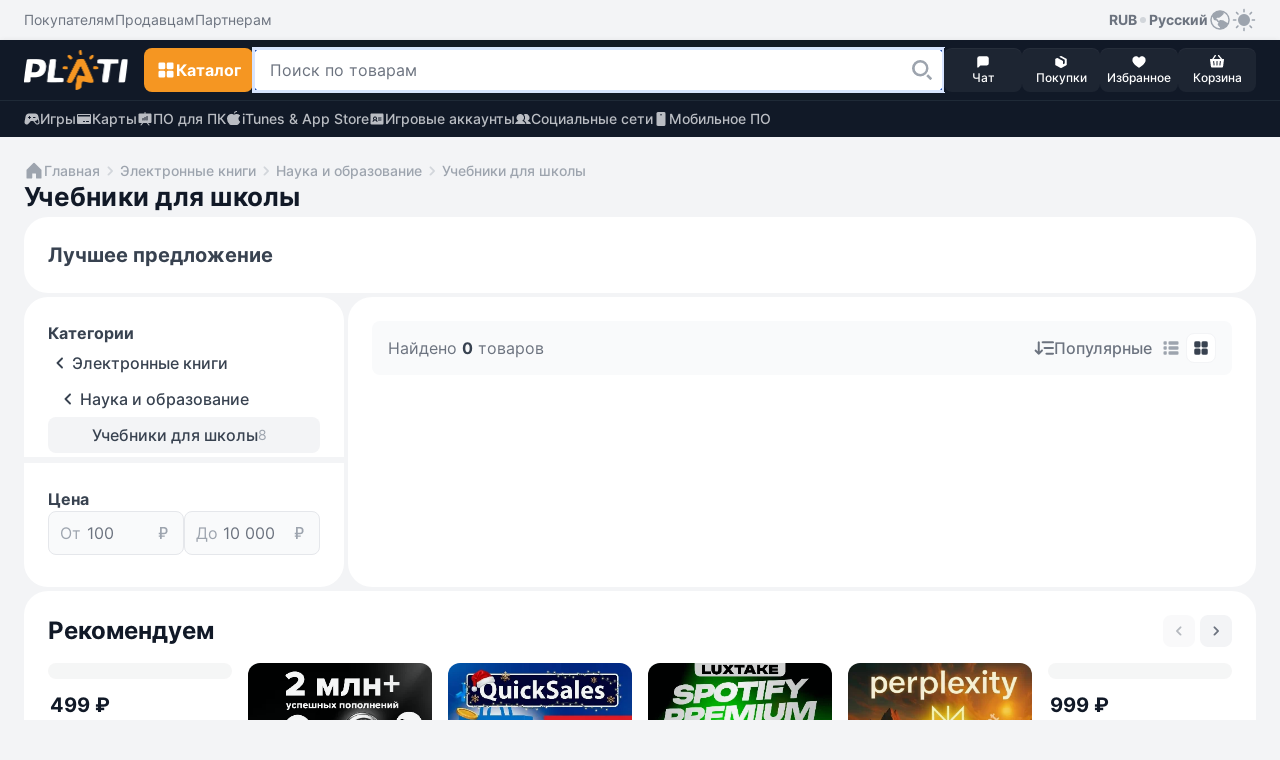

--- FILE ---
content_type: text/html; Charset=utf-8
request_url: https://plati.market/cat/school-textbooks/235/
body_size: 11162
content:

<!doctype html>
<html prefix="og: http://ogp.me/ns#"  light-theme>
    <head itemscope itemtype="http://schema.org/Article">
        <title>Учебники для школы</title>	
    	<link rel="canonical" href="https://plati.market/cat//235/" />
        <meta property="og:title" content="Учебники для школы">
        <meta property="og:site_name" content="Plati.Market — площадка цифровых товаров">
        <meta name="keywords" content="" />
        <meta http-equiv="Content-Type" content="text/html; charset=utf-8" />
        <meta http-equiv="Content-Language" content="ru"/>
        <meta name="google" content="notranslate" />
        <meta http-equiv="X-UA-Compatible" content="IE=edge">
        <meta name="viewport" content="width=device-width, initial-scale=1.0, viewport-fit=cover">
        <meta name="yandex-verification" content="1715ea4fd6454354" />
        <link rel="apple-touch-icon-precomposed" sizes="57x57" href="/apple-touch-icon-57x57.png" />
        <link rel="apple-touch-icon-precomposed" sizes="114x114" href="/apple-touch-icon-114x114.png" />
        <link rel="apple-touch-icon-precomposed" sizes="72x72" href="/apple-touch-icon-72x72.png" />
        <link rel="apple-touch-icon-precomposed" sizes="144x144" href="/apple-touch-icon-144x144.png" />
        <link rel="apple-touch-icon-precomposed" sizes="60x60" href="/apple-touch-icon-60x60.png" />
        <link rel="apple-touch-icon-precomposed" sizes="120x120" href="/apple-touch-icon-120x120.png" />
        <link rel="apple-touch-icon-precomposed" sizes="76x76" href="/apple-touch-icon-76x76.png" />
        <link rel="apple-touch-icon-precomposed" sizes="152x152" href="/apple-touch-icon-152x152.png" />
        <link rel="icon" type="image/png" href="/favicon-196x196.png" sizes="196x196" />
        <link rel="icon" type="image/png" href="/favicon-96x96.png" sizes="96x96" />
        <link rel="icon" type="image/png" href="/favicon-32x32.png" sizes="32x32" />
        <link rel="icon" type="image/png" href="/favicon-16x16.png" sizes="16x16" />
        <link rel="icon" type="image/png" href="/favicon-128.png" sizes="128x128" />
        <meta name="application-name" content="&nbsp;"/>
        <meta name="msapplication-TileColor" content="#FFFFFF" />
        <meta name="msapplication-TileImage" content="mstile-144x144.png" />
        <meta name="msapplication-square70x70logo" content="mstile-70x70.png" />
        <meta name="msapplication-square150x150logo" content="mstile-150x150.png" />
        <meta name="msapplication-wide310x150logo" content="mstile-310x150.png" />
        <meta name="msapplication-square310x310logo" content="mstile-310x310.png" />
        <meta name="twitter:card" content="summary_large_image">
        

    <link rel="stylesheet" type="text/css" href="/js/swiper/11.2.4/swiper-bundle.min.css">
    <link rel="stylesheet" type="text/css" href="/js/fancybox/fancybox.css"/>
    <link rel="stylesheet" type="text/css" href="/css/bootstrap.min.css" media="screen" />
    <link rel="stylesheet" type="text/css" href="/build/styles.min.css?20260110-1724" media="screen" />
    <style>.grecaptcha-badge {visibility: hidden;}</style>

    <script type="text/javascript">
        var currentTheme = document.cookie.split('; ').find(row => row.startsWith('theme='));
        if (!currentTheme) {
            var userTheme = window.matchMedia('(prefers-color-scheme: dark)').matches ? 'dark' : 'light';
            document.documentElement.removeAttribute('light-theme');
            document.documentElement.removeAttribute('dark-theme');
            document.documentElement.setAttribute(`${userTheme}-theme`, '');
        }
    </script>


	<!--
	<link rel="alternate" hreflang="en-us" href="" />
	<link rel="alternate" hreflang="ru" href="" />
	-->

		<style>
			/* .swiper.yet .swiper-slide {
				width: unset;
			}
			#best-offer-slider.yet .swiper-wrapper {
				gap: 8px;
			}
			@media (min-width: 420px) {
				#best-offer-slider.yet .swiper-wrapper {
					gap: 16px;
				}
			} */

			.line-clamp {
				display: -webkit-box;
				-webkit-box-orient: vertical;
				-webkit-line-clamp: 3;
				overflow: hidden;
				text-overflow: ellipsis;
			}
			@media (min-width: 768px) {
				.show-md-up {
					display: -webkit-box !important;
				}
				.hide-md-up {
					display: none !important;
				}
			}
			@media (max-width: 767.98px) {
				.show-md-up {
					display: none !important;
				}
				.hide-md-up {
					display: -webkit-box !important;
				}
			}
		</style>
    </head>
    <body class="color-bg-layer-floor-1">
        

<header class="block-primary sticky-top block-xl-relative">
    <!-- Верхняя панель -->
    <div class="color-bg-layer-floor-1 d-none d-xl-flex">
        <div class="block-container d-flex justify-content-between pt-2 pb-2 ps-xl-4 pe-xl-4 m-auto w-100">
            <div class="d-inline-flex">
                <ul class="d-inline-flex align-items-center justify-content-start gap-4">
                    <li class="d-inline-flex">
                        <a class="custom-link custom-link--tertiary color-text-secondary" href="/buyerterms/">
                            <span class="footnote-regular">Покупателям</span>
                        </a>
                    </li>
                    <li class="d-inline-flex">
                        <a class="custom-link custom-link--tertiary color-text-secondary" href="/sellerinfo/">
                            <span class="footnote-regular">Продавцам</span>
                        </a>
                    </li>
                    <li class="d-inline-flex">
                        <a class="custom-link custom-link--tertiary color-text-secondary" href="/partners/">
                            <span class="footnote-regular">Партнерам</span>
                        </a>
                    </li>
                </ul>
            </div>
            <div class="d-inline-flex gap-2">
                <div class="d-inline-flex position-relative user-select-none">
                <button class="custom-link custom-link--tertiary" type="button" data-bs-toggle="dropdown" aria-expanded="false">
                    <span class="footnote-semibold">RUB</span>
                    <svg class="icon color-icon-quaternary" width="12" height="12">
                        <use xlink:href="/build/sprite.svg#round"></use>
                    </svg>
                    <span class="footnote-semibold">Русский</span>
                    <svg class="icon color-icon-tertiary" width="24" height="24">
                        <use xlink:href="/build/sprite.svg#globe"></use>
                    </svg>
                </button>
                <div class="block-small block-shadow color-bg-overlay border-default-light p-2 min-width-100 dropdown-menu z-index-1100">
                    <div class="d-flex gap-3">
                    <div class="d-flex flex-column w-50">
                        <p class="footnote-medium hightlight-text color-text-tertiary ps-2 pe-2 mb-1 text-nowrap">Валюта</p>
                        <ul class="d-flex flex-column gap-1">
                            <li class="d-flex align-items-center justify-content-start gap-2 ps-2 pe-2 custom-dropdown-item "
                                onclick="HeaderChangeCurrency('USD','.plati.market')"> 
                                <svg class="icon color-icon-primary color-bg-tertiary round-6" width="24" height="24">
                                    <use xlink:href="/build/sprite.svg#usd"></use>
                                </svg>
                                <span class="footnote-medium color-text-primary">
                                    USD
                                </span>
                            </li>
                            <li class="d-flex align-items-center justify-content-start gap-2 ps-2 pe-2 custom-dropdown-item custom-dropdown-item--active"
                                onclick="HeaderChangeCurrency('RUR','.plati.market')">
                                <svg class="icon color-icon-primary color-bg-tertiary round-6" width="24" height="24">
                                <use xlink:href="/build/sprite.svg#ruble"></use>
                                </svg>
                                <span class="footnote-medium color-text-primary">
                                RUB
                                </span>
                            </li>
                            <li class="d-flex align-items-center justify-content-start gap-2 ps-2 pe-2 custom-dropdown-item " 
                                onclick="HeaderChangeCurrency('EUR','.plati.market')">
                                <svg class="icon color-icon-primary color-bg-tertiary round-6" width="24" height="24">
                                <use xlink:href="/build/sprite.svg#euro"></use>
                                </svg>
                                <span class="footnote-medium color-text-primary">
                                EUR
                                </span>
                            </li>
                            <li class="d-flex align-items-center justify-content-start gap-2 ps-2 pe-2 custom-dropdown-item "
                                onclick="HeaderChangeCurrency('UAH','.plati.market')">
                                <svg class="icon color-icon-primary color-bg-tertiary round-6" width="24" height="24">
                                <use xlink:href="/build/sprite.svg#uah"></use>
                                </svg>
                                <span class="footnote-medium color-text-primary">
                                UAH
                                </span>
                            </li>
                        </ul>
                    </div>
                    <span class="divider divider--vertical"></span>
                    <div class="d-flex flex-column w-50">
                        <p class="footnote-medium hightlight-text color-text-tertiary ps-2 pe-2 mb-1 text-nowrap">Язык</p>
                        <ul class="d-flex flex-column gap-1">
                            <li class="d-flex align-items-center justify-content-start gap-2 ps-2 pe-2 custom-dropdown-item custom-dropdown-item--active" onclick="HeaderLanguageClick('ru-RU')"> 
                                <svg class="icon round-6" width="24" height="24">
                                    <use xlink:href="/build/sprite.svg#russian"></use>
                                </svg>
                                <span class="footnote-medium color-text-primary">Русский</span>
                            </li>
                            <li class="d-flex align-items-center justify-content-start gap-2 ps-2 pe-2 custom-dropdown-item  " onclick="HeaderLanguageClick('en-US')">
                                <svg class="icon round-6" width="24" height="24">
                                    <use xlink:href="/build/sprite.svg#english"></use>
                                </svg>
                                <span class="footnote-medium color-text-primary">English</span>
                            </li>
                        </ul>
                    </div>
                    </div>
                </div>
                </div>
                <button class="custom-link custom-link--accent color-icon-tertiary" type="button" onclick="ToggleTheme()">
                    <svg class="icon" width="24" height="24">
                        <use name="theme-icon" xlink:href="/build/sprite.svg#sun"></use>
                    </svg>
                </button>
            </div>
        </div>
    </div>
    <div class="min-height-60">
        <div class="block-primary block-shadow border-bottom-default-light-constant" id="sticky-block">
            <div class="block-container d-flex align-items-center justify-content-between gutter-column-6 m-auto padding-10 ps-3 pe-3 pt-xl-2 pb-xl-2 pe-xl-4 ps-xl-4">
                <a class="custom-link order-2 order-xl-1 m-auto mt-xl-0 mb-xl-0 ms-xl-0 me-xl-3" href="/">
                    <img class="icon" width="104" height="40" src="/images/logo-plati.png"/>
                    <!-- <img class="icon" src="/images/logo-plati-ny.png" width="104" height="40"/> -->
                    <!-- <svg class="icon" width="104" height="40">
                        <use xlink:href="/build/sprite.svg#logo-plati-ny"></use>
                    </svg>-->
                </a>
                
                <!-- Кнопка для Каталога -->
                <div class="order-1 order-xl-2">
                    <!-- Кнопка для мобильного меню "Каталога" -->
                    <button name="catalog-menu-button" class="button button--accent padding-10 d-xl-none" type="button" data-bs-toggle="offcanvas" data-bs-target="#header-mobile-catalog-menu" aria-controls="Header Mobile Menu Button">
                        <svg class="icon" width="20" height="20">
                            <use xlink:href="/build/sprite.svg#grid"></use>
                        </svg>
                        <span class="body-semibold d-none d-xl-inline-block">Каталог</span>
                    </button>

                    <!-- Кнопка для десктопного меню "Каталога" -->
                    <button name="catalog-menu-button" class="button button--accent button--medium d-none d-xl-inline-flex" type="button" data-bs-toggle="offcanvas" data-bs-target="#header-desktop-catalog-menu" aria-controls="Header Desktop Menu Button">
                        <svg class="icon" width="20" height="20">
                            <use xlink:href="/build/sprite.svg#grid"></use>
                        </svg>
                        <span class="body-semibold d-none d-xl-inline-block">Каталог</span>
                    </button>
                </div>

                <!-- Кнопка для Поиска -->
                <button class="button button--dark padding-10 order-3 order-xl-2 d-xl-none" type="button" id="search-line-mobile-button">
                    <svg class="icon" width="20" height="20">
                        <use xlink:href="/build/sprite.svg#loupe"></use>
                    </svg>
                </button>
                
                <!-- Контент для Поиска -->
                <div class="search-container p-3 p-xl-0" id="mobile-search-container">
                    <div class="d-inline-flex align-items-center gap-2 w-100 d-xl-none">
                        <div class="field flex-grow-1">
                            <div class="field__wrapper">
                                <label class="icon" for="search-line-mobile" role="button">
                                    <svg class="color-icon-quaternary" width="24" height="24">
                                        <use xlink:href="/build/sprite.svg#loupe"></use>
                                    </svg>
                                </label>
                                <input class="input input--hover body-regular" type="text" maxlength="100" autocomplete="off" id="search-line-mobile"
                                    placeholder="Поиск по товарам" value="">
                                <button class="button button--system" type="button" onclick="HeaderClearSearchStr()">
                                    <svg class="icon" width="24" height="24">
                                        <use xlink:href="/build/sprite.svg#clear"></use>
                                    </svg>
                                </button>
                            </div>
                        </div>
                        <button class="custom-link custom-link--default ms-1" type="button" onclick="$('#mobile-search-container').removeClass('show')" aria-label="Close">
                            <span class="footnote-semibold">Отмена</span>
                        </button>
                    </div>  
                    <div class="field w-100 d-none d-xl-inline-flex">
                        <div class="field__wrapper">
                            <svg class="icon d-xl-none" width="24" height="24">
                                <use xlink:href="/build/sprite.svg#loupe"></use>
                            </svg>
                            <input class="input input--search body-regular ps-xl-3" maxlength="100" autocomplete="off" id="search-line-desktop"
                                data-url=""
                                placeholder="Поиск по товарам" value="">
                            <label class="button button--transparent button--small button--only-icon ps-2 pe-2" role="button" for="search-line-desktop" onclick="dosearch2($('#search-line-desktop').val())">
                                <svg class="icon" width="24" height="24">
                                    <use xlink:href="/build/sprite.svg#loupe"></use>
                                </svg>
                            </label>
                            <button class="button button--system" role="button" onclick="HeaderClearSearchStr()">
                                <svg class="icon" width="24" height="24">
                                    <use xlink:href="/build/sprite.svg#clear"></use>
                                </svg>
                            </button>
                        </div>
                    </div>
                    <div class="d-xl-none" id="search-dropdown-menu">
                       
                    </div>
                    <button id="show-all-results-mobile-button" class="button button--tertiary button--small mt-auto d-none d-xl-none" type="button" onclick="dosearch2($('#search-line-desktop').val())">
                        <span class="body-semibold">Показать все результаты</span>
                    </button>
                    <div id="desktopDropdownMenu" class="block-medium block-xl-shadow color-bg-overlay d-none d-xl-none d-xl-flex flex-column gap-2 overlay-xl-absolute top-47 ps-xl-3 pe-xl-2 w-100">
						<button id="show-all-results-desktop-button" class="button button--tertiary button--small mt-auto d-none mb-3 me-2" type="button" onclick="dosearch2($('#search-line-desktop').val())">
							<span class="body-semibold">Показать все результаты</span>
						</button>
                    </div>
                </div>

                <!-- Блок с меню внизу экрана в мобильной версии и рядом с поиском в ПК-версии -->
                <ul class="block-primary fixed-bottom width-100 width-xl-auto block-xl-static bottom-0 start-0 d-inline-flex align-items-center justify-content-between justify-content-xl-start flex-nowrap gutter-column-xl-6 text-center overflow-hidden overflow-xl-unset order-4 z-index-100 pt-1 pb-1 ps-2 pe-2 p-xl-0">
                    <li class="width-20 width-xl-auto d-xl-none">
                        <a class="button button--menu w-100" role="button" href="/">
                            <span class="position-relative d-inline-flex flex-column align-items-center">
                                <svg class="icon color-icon-light" width="16" height="16">
                                    <use xlink:href="/build/sprite.svg#home"></use>
                                </svg>
                            </span>
                            <span class="caption-medium color-text-light text-truncate w-100">Главная</span>
                        </a>  
                    </li>
                    <li class="width-20 width-xl-auto" onclick="return PopUp(0, 1, 'ru-RU');">
                        <button class="button button--menu w-100" type="button">
                            <span class="position-relative d-inline-flex flex-column align-items-center">
                                <svg class="icon color-icon-light" width="16" height="16">
                                    <use xlink:href="/build/sprite.svg#message"></use>
                                </svg>
                                <span class="chips chips--round chips--error">
                                    <span id="web-messages-counter" class="caption-semibold d-none">
                                    </span>
                                </span>
                            </span>
                            <span class="caption-medium color-text-light text-truncate w-100">Чат</span>
                        </button>  
                    </li>
                    <li class="width-20 width-xl-auto" id="header_history_btn">
                        <a class="button button--menu w-100 my_buy id_check_auth" role="button" href="/history/">
                            <span class="position-relative d-inline-flex flex-column align-items-center">
                                <svg class="icon color-icon-light" width="16" height="16">
                                    <use xlink:href="/build/sprite.svg#box"></use>
                                </svg>
                                <span class="chips chips--round chips--error">
                                    <span id="header-purchases-count" class="caption-semibold d-none">
                                    </span>
                                </span>
                            </span>
                            <span class="caption-medium color-text-light text-truncate w-100">Покупки</span>
                        </a>
                    </li>
                    <li class="width-20 width-xl-auto">
                        <a class="button button--menu w-100" role="button" href="/favorites/">
                            <span class="position-relative d-inline-flex flex-column align-items-center">
                                <svg class="icon color-icon-light" width="16" height="16">
                                    <use xlink:href="/build/sprite.svg#heart"></use>
                                </svg>
                                <span class="chips chips--round chips--error">
                                    <span id="in-favorites-counter" class="caption-semibold d-none">
                                    </span>
                                </span>
                            </span>
                            <span class="caption-medium color-text-light text-truncate w-100">Избранное</span>
                        </a>
                    </li>
                    <li class="width-20 width-xl-auto">
                        <a id="header-cart-button" class="button button--menu w-100" role="button" href="/cart/">
                            <span class="position-relative d-inline-flex flex-column align-items-center">
                                <svg class="icon color-icon-light" width="16" height="16">
                                    <use xlink:href="/build/sprite.svg#basket"></use>
                                </svg>
                                <span class="chips chips--round chips--error">
                                    <span id="in-cart-counter" class="caption-semibold d-none">
                                    </span>
                                </span>
                            </span>
                            <span class="caption-medium color-text-light text-truncate w-100">Корзина</span>
                        </a>
                    </li>
                </ul>
            </div>  
            <div class="position-relative z-index-1000" id="catalog-menu-content">
            </div>
        </div>
    </div>
    <div class="block-primary">
        <div class="block-container d-none d-xl-flex align-items-xl-center justify-content-xl-between pt-xl-2 pb-xl-2 ps-xl-4 pe-xl-4 m-auto">
            <ul class="d-inline-flex align-items-center justify-content-start gap-4">
                <li class="d-inline-flex">
                    <a class="custom-link custom-link--accent custom-link--opacity color-text-quinary-constant" href="/games/">
                        <svg class="icon" width="16" height="16">
                            <use xlink:href="/build/sprite.svg#gamepad"></use>
                        </svg>
                        <span class="footnote-medium">Игры</span>
                    </a>
                </li>
                <li class="d-inline-flex">
                    <a class="custom-link custom-link--accent custom-link--opacity color-text-quinary-constant" href="/cat/cards/82795/">
                    <svg class="icon" width="16" height="16">
                        <use xlink:href="/build/sprite.svg#card"></use>
                    </svg>
                    <span class="footnote-medium">Карты</span>
                    </a>
                </li>
                <li class="d-inline-flex">
                    <a class="custom-link custom-link--accent custom-link--opacity color-text-quinary-constant" href="/cat/pc/121/">
                    <svg class="icon" width="16" height="16">
                        <use xlink:href="/build/sprite.svg#office"></use>
                    </svg>
                    <span class="footnote-medium">ПО для ПК</span>
                    </a>
                </li>
                <li class="d-inline-flex">
                    <a class="custom-link custom-link--accent custom-link--opacity color-text-quinary-constant" href="/cat/itunes-app-store/19830/">
                    <svg class="icon" width="16" height="16">
                        <use xlink:href="/build/sprite.svg#apple"></use>
                    </svg>
                    <span class="footnote-medium">iTunes & App Store</span>
                    </a>
                </li>
                <li class="d-inline-flex">
                    <a class="custom-link custom-link--accent custom-link--opacity color-text-quinary-constant" href="/cat/game-accounts/21940/">
                    <svg class="icon" width="16" height="16">
                        <use xlink:href="/build/sprite.svg#account"></use>
                    </svg>
                    <span class="footnote-medium">Игровые аккаунты</span>
                    </a>
                </li>
                <li class="d-inline-flex">
                    <a class="custom-link custom-link--accent custom-link--opacity color-text-quinary-constant" href="/cat/social-networks/24274/">
                    <svg class="icon" width="16" height="16">
                        <use xlink:href="/build/sprite.svg#users"></use>
                    </svg>
                    <span class="footnote-medium">Социальные сети</span>
                    </a>
                </li>
                <li class="d-inline-flex">
                    <a class="custom-link custom-link--accent custom-link--opacity color-text-quinary-constant" href="/cat/mobile-software/125/">
                    <svg class="icon" width="16" height="16">
                        <use xlink:href="/build/sprite.svg#mobile-device"></use>
                    </svg>
                    <span class="footnote-medium">Мобильное ПО</span>
                    </a>
                </li>
            </ul>
        </div>
    </div>
</header>


        <main class="main-wide container-fluid container-xl p-0 pt-3 pb-3 p-xl-4 d-flex flex-column gap-2">
           <ul class="d-flex align-items-center flex-wrap gap-1 ps-3 pe-3 pt-xl-0 ps-xl-0 pe-xl-0 mt-xl-0">
              <li class="d-inline-flex align-items-center gap-1">
                  <a class="custom-link custom-link--secondary" href="/">
                      <svg class="icon" width="20" height="20">
                        <use xlink:href="/build/sprite.svg#home"></use>
                      </svg>
                      <span class="footnote-medium">Главная</span>
                  </a>
              </li>
              <li class='d-inline-flex align-items-center gap-1'>  <svg class='icon color-icon-quaternary' width='20' height='20'>    <use xlink:href='/build/sprite.svg#chevron-right'></use>  </svg>  <a class='custom-link custom-link--secondary' href='/cat/ebooks/1/' >    <span class='footnote-medium'>Электронные книги</span>  </a> </li> <li class='d-inline-flex align-items-center gap-1'>  <svg class='icon color-icon-quaternary' width='20' height='20'>    <use xlink:href='/build/sprite.svg#chevron-right'></use>  </svg>  <a class='custom-link custom-link--secondary' href='/cat/education-science/31/' >    <span class='footnote-medium'>Наука и образование</span>  </a> </li> <li class='d-inline-flex align-items-center gap-1'>  <svg class='icon color-icon-quaternary' width='20' height='20'>    <use xlink:href='/build/sprite.svg#chevron-right'></use>  </svg>  <a class='custom-link custom-link--secondary' href='/cat/school-textbooks/235/' >    <span class='footnote-medium'>Учебники для школы</span>  </a> </li>
            </ul>

            <div class="d-flex flex-column flex-xl-row flex-xl-wrap justify-content-between gap-2 position-relative">
                <h2 class="title-bold headline-md-bold color-text-title w-100 ps-3 ps-xl-0 pe-3 pe-xl-0 mb-1">Учебники для школы</h2>
                <!-- Разделы -->
                
                <section class="suggestion block block-medium block-xl-extra-large d-flex flex-column gap-2 gap-xl-3 p-3 p-xl-4 w-100">
                    <h3 class="title-bold color-text-primary mb-1 mb-xl-0">Лучшее предложение</h3>
					<div class="custom-slider best-offer-slider">
						<div class="swiper yet" id="best-offer-slider">
							<div class="swiper-wrapper">
								  
							</div>
						</div>
					</div>
                </section>
                <div class="scroll-wrapper mt-xl-1 me-xl-1">
                    <div class="filters offcanvas offcanvas-top d-flex flex-column gap-3 flex-shrink-0 pt-3 pb-3 pt-xl-4 pb-xl-4 ps-2 pe-2 ps-xl-3 pe-xl-3 sticky-xl-top" tabindex="-1" id="filters" aria-labelledby="filters">
						<div class="d-flex align-items-center justify-content-between ps-2 pe-2 d-xl-none">
							<h2 class="title-bold color-text-title user-select-none">Фильтры</h2>

							<button class="custom-link custom-link--default d-xl-none" type="button" data-bs-dismiss="offcanvas" aria-label="Close filters">
								<span class="footnote-semibold">Закрыть</span>
							</button>   
						</div>
						<div class="d-flex flex-column gap-3 overflow-y-auto overflow-x-hidden hidden-scrollbar ps-2 pe-2">  
							<div class="d-flex flex-column gap-2 mb-1">  
								<h3 class="body-bold color-text-primary user-select-none">Категории</h3>
								<div class="d-flex flex-column align-items-stretch gutter-row-2">
									 <button type='button' class='button button--light justify-content-start padding-top-6 padding-bottom-6 gap-0 ps-0 pe-2' onclick='window.location.href="/cat/ebooks/1/"'><svg class='icon' width='24' height='24'><use xlink:href='/build/sprite.svg#chevron-left'></use></svg>    <span class='body-medium color-text-primary text-wrap text-start text-truncate '>Электронные книги</span> </button><button type='button' class='button button--light justify-content-start padding-top-6 padding-bottom-6 gap-0 ps-2 pe-2' onclick='window.location.href="/cat/education-science/31/"'><svg class='icon' width='24' height='24'><use xlink:href='/build/sprite.svg#chevron-left'></use></svg>    <span class='body-medium color-text-primary text-wrap text-start text-truncate '>Наука и образование</span> </button><button type='button' class='button button--light justify-content-start padding-top-6 padding-bottom-6 gap-1 ps-3 button--active pe-2' onclick='window.location.href="/cat/school-textbooks/235/"'>    <span class='body-medium color-text-primary text-wrap text-start text-truncate ps-1 ms-4'>Учебники для школы</span><span class='footnote-regular color-text-tertiary'>8</span> </button>
								</div>
							</div>
							<div class="d-flex flex-column gap-3">  
								<span class="divider divider--horizontal color-bg-layer-floor-1 height-6 position-absolute start-0 end-0 round-0"></span>
								<div class="d-flex flex-column gap-4 mt-4 padding-top-6 pb-2">
									
									<div class="d-flex flex-column gap-2">
										<h3 class="body-bold color-text-primary user-select-none">Цена</h3>
										<div class="d-flex flex-column gap-2">  
											<div class="d-flex gap-2">
												<div class="field flex-grow-1">
													<div class="field__wrapper">
														<label class="field__text color-icon-tertiary" for="price-start-value-input">От</label>
														<label class="icon color-icon-tertiary" for="price-start-value-input">
															<svg width="24" height="24">
																<use xlink:href="/build/sprite.svg#ruble"></use>
															</svg>
														</label>
														<input class="input" type="number" placeholder="100" id="price-start-value-input"  >
													</div>
                                
												</div>
												<div class="field flex-grow-1">
													<div class="field__wrapper">
														<label class="field__text color-icon-tertiary" for="price-end-value-input">До</label>
														<label class="icon color-icon-tertiary" for="price-end-value-input">
															<svg width="24" height="24">
																<use xlink:href="/build/sprite.svg#ruble"></use>
															</svg>
														</label>
														<input class="input" type="number" placeholder="10 000" id="price-end-value-input">
													</div>
												</div>
											</div>
											<div id="price-slider" class="w-100">

											</div>
										</div>
									</div> 
								</div> 
							</div> 
						</div>
						<button class="button button--primary button--small d-xl-none mt-auto " type="button" data-bs-dismiss="offcanvas" aria-label="Apply filters">
							<span class="footnote-semibold"> применить</span>
						</button>
					</div>
                </div>
                
                <!-- Контент -->
                <section class="content block-wide block block-medium block-xl-extra-large d-flex flex-column gap-4 p-3 p-xl-4 mt-1 mb-xl-0 h-xl-100">
                    <div class="block round-8 block-tertiary d-flex gap-1 flex-xl-row justify-content-between pt-2 pb-2 pe-3 ps-3 w-100">
						<div id="total_count" class="pt-1 pb-1 pe-xl-2 d-flex align-items-center">
							<p class="body-regular color-text-secondary">Найдено <span class="body-semibold color-text-primary">0</span>  товаров</p>
						</div>
						<div class="pt-1 pb-1 ps-xl-2 d-flex align-items-center justify-content-between justify-content-xl-end gap-3">
							<button class="custom-link custom-link--primary color-text-secondary position-relative d-xl-none" type="button" data-bs-toggle="offcanvas" data-bs-target="#filters" aria-controls="filters">
								<svg class="icon" width="24" height="24">
									<use xlink:href="/build/sprite.svg#filters"></use>
								</svg>
							</button>
							<div class="d-inline-flex position-relative user-select-none">
								<button class="custom-link custom-link--primary color-text-secondary" type="button" data-bs-toggle="dropdown" aria-expanded="false">
									<svg class="icon" width="20" height="20">
										<use xlink:href="/build/sprite.svg#list-down"></use>
									</svg>
									<span id="selected_sorting" class="body-medium d-none d-xl-inline-block">Популярные</span>
								</button>
								<div class="block-small block-shadow color-bg-overlay border-default-light p-2 min-width-100 dropdown-menu">
									<ul class="d-flex flex-column gap-1">
										<li class="d-flex align-items-center justify-content-start gap-2 ps-2 pe-2 custom-dropdown-item custom-dropdown-item--active" sort-by="popular">
											<span class="footnote-medium color-text-primary text-nowrap">
												Популярные
											</span>
										</li>
										<li class="d-flex align-items-center justify-content-start gap-2 ps-2 pe-2 custom-dropdown-item " sort-by="cnt_sell_desc">
											<span class="footnote-medium color-text-primary text-nowrap">
												Количество продаж
											</span>
										</li>
										<li class="d-flex align-items-center justify-content-start gap-2 ps-2 pe-2 custom-dropdown-item " sort-by="price_asc">
											<span class="footnote-medium color-text-primary text-nowrap">
												  Сначала дешевые
											</span>
										</li>
										<li class="d-flex align-items-center justify-content-start gap-2 ps-2 pe-2 custom-dropdown-item " sort-by="price_desc">
											<span class="footnote-medium color-text-primary text-nowrap">
												 Сначала дорогие
											</span>
										</li>
									</ul>
								</div>
								
								<div class="d-inline-flex gutter-column-2 ms-1 nav" id="items-list-view" role="tablist">
									<div class="d-xl-none">
										<button class="tab tab-outline color-text-secondary round-8 p-1" type="button" data-bs-toggle="dropdown" aria-expanded="false">
											<svg class="icon" width="20" height="20">
												<use xlink:href="/build/sprite.svg?20260110-1724#list"></use>
											</svg>
										</button>
										<div class="block-small block-shadow color-bg-overlay border-default-light p-2 min-width-100 dropdown-menu" data-popper-placement="bottom-start">
											<ul class=" d-flex flex-column gap-1">
												<li class="d-flex align-items-center justify-content-start gap-2 ps-2 pe-2 custom-dropdown-item " data-bs-toggle="tab" data-bs-target="#list-type-content" type="button" role="tab" aria-controls="list-type-content" aria-selected="true">
													<svg class="icon" width="20" height="20">
														<use xlink:href="/build/sprite.svg?20260110-1724#list"></use>
													</svg>
													<span class="footnote-medium color-text-primary text-nowrap">
														 Список
													</span>
												</li>
												<li class="d-flex align-items-center justify-content-start gap-2 ps-2 pe-2 custom-dropdown-item active" data-bs-toggle="tab" data-bs-target="#squares-type-content" type="button" role="tab" aria-controls="squares-type-content" aria-selected="false">
													<svg class="icon" width="20" height="20">
														<use xlink:href="/build/sprite.svg?20260110-1724#squares"></use>
													</svg>
													<span class="footnote-medium color-text-primary text-nowrap">
														 Плитка
													</span>
												</li>
											</ul>
										</div>
									</div>
									<button class="tab tab-outline d-none d-xl-inline-flex color-text-tertiary round-8 p-1 " type="button" id="list-type-tab" data-bs-toggle="tab" data-bs-target="#list-type-content" role="tab" aria-controls="list-type-content" aria-selected="true">
										<svg class="icon" width="20" height="20">
											<use xlink:href="/build/sprite.svg?20260110-1724#list"></use>
										</svg>
									</button>
									<button class="tab tab-outline d-none d-xl-inline-flex color-text-tertiary round-8 p-1 " type="button" id="squares-type-tab" data-bs-toggle="tab" data-bs-target="#squares-type-content" role="tab" aria-controls="squares-type-content" aria-selected="false">
										<svg class="icon" width="20" height="20">
											<use xlink:href="/build/sprite.svg?20260110-1724#squares"></use>
										</svg>
									</button>
								</div>
							</div>
						</div>
					</div>
					<ul id="itemsList" class="section-list d-flex justify-content-between justify-content-sm-start flex-wrap">
					</ul>
					<div id="products-not-found" class="block block-medium min-height-384 d-flex align-items-center justify-content-center p-3 mb-1 d-none">
                        <div class="d-flex flex-column align-items-center gap-2">
                            <svg class="block-medium icon icon--underlay color-icon-tertiary mb-2 padding-12" width="48" height="48">
                                <use xlink:href="/build/sprite.svg#loupe"></use>
                            </svg>
                            <p class="title-bold headline2-md-bold color-text-title">Ничего не нашлось</p>
                            <p class="body-regular color-text-secondary text-center">Попробуйте изменить запрос</p>
                            <div class="d-flex align-items-center gap-3 mt-3">
                                <button class="button button--tertiary button--large button--active" type="button"  onclick="window.location.href = '/'">
                                    <span class="footnote-semibold">На главную</span>
                                </button>
                            </div>
                        </div>
                    </div>
                </section>

                <div class="d-flex flex-column gap-2 gap-xl-3 w-100">
                    <section class="mt-xl-1">
                         
<div class="products-section block block-medium block-xl-extra-large p-3 p-xl-4 d-none" id="rec_wrapper">
    <h2 class="title-bold headline2-xl-bold color-text-title mb-3 user-select-none">Рекомендуем</h2>
    <div class="custom-slider recommended-slider mt-1 mt-xl-2">
        <div class="swiper" id="recommended-slider">
            <div class="swiper-wrapper" id="recommended-slider-wrapper">
            </div>
        </div>
        <div class="custom-slider__buttons">  
            <button class="button button--toggle-light button--extra-small" type="button" id="recommended-slider-left-toggle">
                <svg class="icon" width="20" height="20">
                    <use xlink:href="/build/sprite.svg#chevron-left"></use>
                </svg>
            </button>
            <button class="button button--toggle-light button--extra-small" type="button" id="recommended-slider-right-toggle">
                <svg class="icon" width="20" height="20">
                    <use xlink:href="/build/sprite.svg#chevron-right"></use>
                </svg>
            </button> 
        </div>                   
    </div> 
</div>

                    </section>

                    <section class="products-section block-medium ps-3 pe-3 ps-xl-0 pe-xl-0 mb-2 mb-xl-0 mt-xl-4">
                        
<div class="products-section d-none" id="hist_wrapper">
    <h2 class="title-bold headline2-xl-bold color-text-title mb-3 user-select-none">Вы смотрели</h2>
    <div class="custom-slider mt-1 mt-xl-2">
        <div class="swiper viewed-slider" id="viewed-slider">
            <div class="swiper-wrapper" id="viewed-slider-wrapper">
            </div>
        </div>
        <div class="custom-slider__buttons">
            <button class="button button--toggle-dark button--extra-small" type="button" id="viewed-slider-left-toggle">
                <svg class="icon" width="20" height="20">
                    <use xlink:href="/build/sprite.svg#chevron-left"></use>
                </svg>
            </button>
            <button class="button button--toggle-dark button--extra-small" type="button" id="viewed-slider-right-toggle">
                <svg class="icon" width="20" height="20">
                    <use xlink:href="/build/sprite.svg#chevron-right"></use>
                </svg>
            </button>
        </div>
    </div>
</div>

                    </section>
                </div>
            </div>
        </main>
        

<noindex>
    <footer class="footer d-flex flex-column gap-3 gap-xl-0 mt-4 pt-3 mb-5 mb-xl-0">
        <div class="block-container d-flex flex-column flex-xl-row gap-3 w-100 p-xl-4 m-auto">
            <div class="d-flex flex-xl-column align-items-xl-end justify-content-between justify-content-xl-start gap-xl-3 order-xl-2 padding-top-6 padding-bottom-6 ps-3 pe-3 pe-xl-4 p-xl-0">
                <div class="d-inline-flex align-items-center gap-2 mb-xl-1">
                    <div class="d-inline-flex position-relative user-select-none">
                        <button class="custom-link custom-link--tertiary" type="button" data-bs-toggle="dropdown" aria-expanded="false">
                            <span class="footnote-semibold">RUB</span>
                            <svg class="icon color-icon-quaternary" width="12" height="12">
                                <use xlink:href="/build/sprite.svg#round"></use>
                            </svg>
                            <span class="footnote-semibold">Русский</span>
                            <svg class="icon color-icon-tertiary" width="24" height="24">
                                <use xlink:href="/build/sprite.svg#globe"></use>
                            </svg>
                        </button>
                        <div class="block-small block-shadow color-bg-overlay border-default-light p-2 min-width-100 dropdown-menu z-index-1100">
                            <div class="d-flex gap-3">
                                <div class="d-flex flex-column w-50">
                                    <p class="footnote-medium hightlight-text color-text-tertiary ps-2 pe-2 mb-1 text-nowrap">Валюта</p>
                                    <ul class="d-flex flex-column gap-1">
                                        <li class="d-flex align-items-center justify-content-start gap-2 ps-2 pe-2 custom-dropdown-item " onclick="HeaderChangeCurrency('USD','.plati.market')"> 
                                            <svg class="icon color-icon-primary color-bg-tertiary round-6" width="24" height="24">
                                                <use xlink:href="/build/sprite.svg#usd"></use>
                                            </svg>
                                            <span class="footnote-medium color-text-primary">USD</span>
                                        </li>
                                        <li class="d-flex align-items-center justify-content-start gap-2 ps-2 pe-2 custom-dropdown-item  custom-dropdown-item--active " onclick="HeaderChangeCurrency('RUR','.plati.market')">
                                            <svg class="icon color-icon-primary color-bg-tertiary round-6" width="24" height="24">
                                                <use xlink:href="/build/sprite.svg#ruble"></use>
                                            </svg>
                                            <span class="footnote-medium color-text-primary">RUB</span>
                                        </li>
                                        <li class="d-flex align-items-center justify-content-start gap-2 ps-2 pe-2 custom-dropdown-item " onclick="HeaderChangeCurrency('EUR','.plati.market')">
                                            <svg class="icon color-icon-primary color-bg-tertiary round-6" width="24" height="24">
                                                <use xlink:href="/build/sprite.svg#euro"></use>
                                            </svg>
                                            <span class="footnote-medium color-text-primary">EUR</span>
                                        </li>
                                        <li class="d-flex align-items-center justify-content-start gap-2 ps-2 pe-2 custom-dropdown-item " onclick="HeaderChangeCurrency('UAH','.plati.market')">
                                            <svg class="icon color-icon-primary color-bg-tertiary round-6" width="24" height="24">
                                                <use xlink:href="/build/sprite.svg#uah"></use>
                                            </svg>
                                            <span class="footnote-medium color-text-primary">UAH</span>
                                        </li>
                                    </ul>
                                </div>
                                <span class="divider divider--vertical"></span>
                                <div class="d-flex flex-column w-50">
                                    <p class="footnote-medium hightlight-text color-text-tertiary ps-2 pe-2 mb-1 text-nowrap">Язык</p>
                                    <ul class="d-flex flex-column gap-1">
                                    <li class="d-flex align-items-center justify-content-start gap-2 ps-2 pe-2 custom-dropdown-item  custom-dropdown-item--active " onclick="HeaderLanguageClick('ru-RU')"> 
                                        <svg class="icon round-6" width="24" height="24">
                                            <use xlink:href="/build/sprite.svg#russian"></use>
                                        </svg>
                                        <span class="footnote-medium color-text-primary">Русский</span>
                                    </li>
                                    <li class="d-flex align-items-center justify-content-start gap-2 ps-2 pe-2 custom-dropdown-item " onclick="HeaderLanguageClick('en-US')">
                                        <svg class="icon round-6" width="24" height="24">
                                            <use xlink:href="/build/sprite.svg#english"></use>
                                        </svg>
                                        <span class="footnote-medium color-text-primary">English</span>
                                    </li>
                                    </ul>
                                </div>
                            </div>
                        </div>
                    </div>
                    <button class="custom-link custom-link--accent color-icon-tertiary" type="button" onclick="ToggleTheme()">
                        <svg class="icon" width="24" height="24">
                            <use name="theme-icon" xlink:href="/build/sprite.svg#sun"></use>
                        </svg>
                    </button>
                </div>
                <div class="d-flex align-items-center gap-2">
                    <a class="button button--secondary-tertiary padding-6" href="https://t.me/platiru" target="_blank">
                        <svg class="icon" width="24" height="24">
                            <use xlink:href="/build/sprite.svg#telegram"></use>
                        </svg>
                    </a>
                    <a class="button button--secondary-tertiary padding-6" href="mailto:support@plati.market">
                        <svg class="icon" width="24" height="24">
                            <use xlink:href="/build/sprite.svg#mail"></use>
                        </svg>
                    </a>
                </div>
            </div>

            <!-- Меню с аккордионами для мобильной версии -->
            <div class="d-flex d-xl-none flex-column gap-2" id="footer-accordion-menu">
                <div class="block block-medium w-100 p-3" tabindex="0">
                    <div class="custom-accordion-item color-text-primary d-inline-flex justify-content-between align-items-center w-100 user-select-none collapsed" data-bs-toggle="collapse" data-bs-target="#to-buyers-content" aria-expanded="false" aria-controls="to-buyers">
                        <span class="subtitle-medium color-text-primary align-self-start">Покупателям</span>
                        <svg class="icon padding-6" width="24" height="24">
                            <use xlink:href="/build/sprite.svg#chevron-bottom"></use>
                        </svg>
                    </div>
                    <div id="to-buyers-content" class="collapse" data-bs-parent="#footer-accordion-menu" aria-labelledby="Покупателям">
                        <div class="d-flex flex-column gap-2 mt-3">
                            <a class="custom-link custom-link--simple align-self-start mb-1" href="/favorites/">
                                <span class="body-regular">
                                    Избранное
                                </span>
                            </a>
                            <a class="custom-link custom-link--simple align-self-start mb-1" href="/history/">
                                <span class="body-regular">
                                    Мои покупки
                                </span>
                            </a>
                            <a class="custom-link custom-link--simple align-self-start mb-1" href="#" onclick="return PopUp(0, 1, 'ru-RU');">
                                <span class="body-regular">
                                    Мой чат
                                </span>
                            </a>
                            <a class="custom-link custom-link--simple align-self-start mb-1" href="https://t.me/platiMarketBot" target="_blank">
                                <span class="body-regular">
                                    Telegram Bot
                                </span>
                            </a>
                        </div>
                    </div>
                </div>
                <div class="block block-medium w-100 p-3" tabindex="0">
                    <div class="custom-accordion-item color-text-primary d-inline-flex justify-content-between align-items-center w-100 user-select-none collapsed" data-bs-toggle="collapse" data-bs-target="#to-partners-content" aria-expanded="false" aria-controls="to-partners-content">
                        <span class="subtitle-medium color-text-primary align-self-start">Партнерам</span>
                        <svg class="icon padding-6" width="24" height="24">
                            <use xlink:href="/build/sprite.svg#chevron-bottom"></use>
                        </svg>
                    </div>
                    <div id="to-partners-content" class="collapse" data-bs-parent="#footer-accordion-menu" aria-labelledby="Партнерам">
                        <div class="d-flex flex-column gap-2 mt-3">
                            <a class="custom-link custom-link--simple align-self-start mb-1" href="/partners/">
                                <span class="body-regular">
                                    Описание
                                </span>
                            </a>
                            <a class="custom-link custom-link--simple align-self-start mb-1" href="/partners/link">
                                <span class="body-regular">
                                    Партнерская ссылка
                                </span>
                            </a>
                            <a class="custom-link custom-link--simple align-self-start mb-1" href="/partners/">
                                <span class="body-regular">
                                    Регистрация
                                </span>
                            </a>
                            <a class="custom-link custom-link--simple align-self-start mb-1" href="/api/">
                                <span class="body-regular">
                                    API
                                </span>
                            </a>
                        </div>
                    </div>
                </div>
                <div class="block block-medium w-100 p-3" tabindex="0">
                    <div class="custom-accordion-item color-text-primary d-inline-flex justify-content-between align-items-center w-100 user-select-none collapsed" data-bs-toggle="collapse" data-bs-target="#to-sellers-content" aria-expanded="false" aria-controls="to-sellers-content">
                        <span class="subtitle-medium color-text-primary align-self-start">Продавцам</span>
                        <svg class="icon padding-6" width="24" height="24">
                            <use xlink:href="/build/sprite.svg#chevron-bottom"></use>
                        </svg>
                    </div>
                    <div id="to-sellers-content" class="collapse" data-bs-parent="#footer-accordion-menu" aria-labelledby="Продавцам">
                        <div class="d-flex flex-column gap-2 mt-3">
                            <a class="custom-link custom-link--simple align-self-start mb-1" href="https://my.digiseller.com/inside/ad.asp">
                                <span class="body-regular">
                                    Вход
                                </span>
                            </a>
                            <a class="custom-link custom-link--simple align-self-start mb-1" href="/sellerinfo/">
                                <span class="body-regular">
                                    Стать продавцом
                                </span>
                            </a>
                        </div>
                    </div>
                </div>
                <div class="block block-medium w-100 p-3" tabindex="0">
                    <div class="custom-accordion-item color-text-primary d-inline-flex justify-content-between align-items-center w-100 user-select-none collapsed" data-bs-toggle="collapse" data-bs-target="#legal-information-content" aria-expanded="true" aria-controls="legal-information-content">
                        <span class="subtitle-medium color-text-primary align-self-start">Правовая информация</span>
                        <svg class="icon padding-6" width="24" height="24">
                            <use xlink:href="/build/sprite.svg#chevron-bottom"></use>
                        </svg>
                    </div>
                    <div id="legal-information-content" class="collapse" data-bs-parent="#footer-accordion-menu" aria-labelledby="Правовая информация">
                        <div class="d-flex flex-column gap-2 mt-3">
                            <a class="custom-link custom-link--simple align-self-start mb-1" href="/selleragreement/">
                                <span class="body-regular">
                                    Пользовательское соглашение
                                </span>
                            </a>
                            <a class="custom-link custom-link--simple align-self-start mb-1" href="/privacypolicy/">
                                <span class="body-regular">
                                    Политика безопасности
                                </span>
                            </a>
                            <!--
                            <a class="custom-link custom-link--simple align-self-start mb-1" href="/refundpolicy/">
                                <span class="body-regular">
                                    Политика возвратов
                                </span>
                            </a>
                            -->
                        </div>
                    </div>
                </div>
            </div>

            <!-- Меню с ссылками для десктопной версии -->
            <div class="d-none d-xl-flex align-items-start gap-4 order-1 flex-grow-1 ps-4">
                <div class="d-flex flex-column gap-2 width-124 me-3">
                    <span class="footnote-semibold color-text-primary user-select-none mb-1">Покупателям</span>
                    <div class="d-flex flex-column gap-2">
                        <a class="custom-link custom-link--simple align-self-start mb-1" href="/favorites/">
                            <span class="footnote-regular">
                                Избранное
                            </span>
                        </a>
                        <a class="custom-link custom-link--simple align-self-start mb-1" href="/history/">
                            <span class="footnote-regular">
                                Мои покупки
                            </span>
                        </a>
                        <a class="custom-link custom-link--simple align-self-start mb-1" href="#chat" onclick="return PopUp(0, 1, 'ru-RU');">
                            <span class="footnote-regular">
                                Мой чат
                            </span>
                        </a>
                        <a class="custom-link custom-link--simple align-self-start mb-1" href="https://t.me/platiMarketBot" target="_blank">
                            <span class="footnote-regular">
                                Telegram Bot
                            </span>
                        </a>
                    </div>
                </div>
                <div class="d-flex flex-column gap-2 width-124 me-3">
                    <span class="footnote-semibold color-text-primary user-select-none mb-1">Партнерам</span>
                    <div class="d-flex flex-column gap-2">
                        <a class="custom-link custom-link--simple align-self-start mb-1" href="/partners/">
                            <span class="footnote-regular">
                                Описание
                            </span>
                        </a>
                        <!--
                        <a class="custom-link custom-link--simple align-self-start mb-1" href="/partners/link">
                            <span class="footnote-regular">
                                Партнерская ссылка
                            </span>
                        </a>
                        -->
                        <a class="custom-link custom-link--simple align-self-start mb-1" href="/partners/">
                            <span class="footnote-regular">
                                Регистрация
                            </span>
                        </a>
                        <a class="custom-link custom-link--simple align-self-start mb-1" href="/api/">
                            <span class="footnote-regular">
                                API
                            </span>
                        </a>
                    </div>
                </div>
                <div class="d-flex flex-column gap-2 width-144 me-3">
                    <span class="footnote-semibold color-text-primary user-select-none mb-1">Продавцам</span>
                    <div class="d-flex flex-column gap-2">
                        <a class="custom-link custom-link--simple align-self-start mb-1" href="https://my.digiseller.com/inside/ad.asp" target="_blank">
                            <span class="footnote-regular">
                                Вход
                            </span>
                        </a>
                        <a class="custom-link custom-link--simple align-self-start mb-1" href="/sellerinfo/">
                            <span class="footnote-regular">
                                Стать продавцом
                            </span>
                        </a>
                        <!--
                        <a class="custom-link custom-link--simple align-self-start mb-1" href="/sellerinfo/">
                            <span class="footnote-regular">
                                Регистрация
                            </span>
                        </a>-->
                    </div>
                </div>
                <div class="d-flex flex-column gap-2 width-214 me-3">
                    <span class="footnote-semibold color-text-primary user-select-none mb-1">Правовая информация</span>
                    <div class="d-flex flex-column gap-2">
                        <a class="custom-link custom-link--simple align-self-start mb-1" href="/selleragreement/">
                            <span class="footnote-regular">
                                Пользовательское соглашение
                            </span>
                        </a>
                        <a class="custom-link custom-link--simple align-self-start mb-1" href="/privacypolicy/">
                            <span class="footnote-regular">
                                Политика безопасности
                            </span>
                        </a>
                        <!--
                        <a class="custom-link custom-link--simple align-self-start mb-1" href="/refundpolicy/">
                            <span class="footnote-regular">
                                Политика возвратов
                            </span>
                        </a>
                        -->
                    </div>
                </div>
            </div>
        </div>
        <div class="block-container d-flex align-items-center justify-content-between gap-4 order-xl-3 w-100 pt-1 pt-xl-2 pb-2 ps-3 pe-3 ps-xl-4 pe-xl-4 mb-5 mb-xl-0 m-xl-auto" id="footer-accordion-menu">
            <a class="custom-link mt-xl-1 mb-xl-1 ms-xl-4" href="/">
                <svg class="icon color-icon-primary" width="104" height="40">
                    <use xlink:href="/build/sprite.svg#logo"></use>
                </svg>
            </a>
            
            <ul class="d-flex align-items-center gap-2 me-auto ">
                <li>
                    <span class="icon icon--tile color-bg-default ">
                        <svg class="color-icon-tertiary" width="30" height="8">
                            <use xlink:href="/build/sprite.svg#humo"></use>
                        </svg>
                    </span>
                </li>
                <li>
                    <span class="icon icon--tile color-bg-default p-1">
                        <svg class="color-icon-tertiary " width="13" height="15">
                            <use xlink:href="/build/sprite.svg#uzcard"></use>
                        </svg>
                    </span>
                </li>
                <li>
                    <span class="icon icon--tile color-bg-default ">
                        <svg class="color-icon-tertiary" width="17" height="17">
                            <use xlink:href="/build/sprite.svg#uzum-bank"></use>
                        </svg>
                    </span>
                </li>
            </ul>

            <!--<span class="footnote-regular color-text-tertiary mt-xl-1 mb-xl-1 me-xl-4">© 2026 INDX TRANSACTION LLC <!--Fincom Teh Ltd.-->
            <span class="footnote-regular color-text-tertiary text-end mt-xl-1 mb-xl-1 me-xl-4">© 2026 DigiCore Solutions LTD, Reg.number 247369
            <!--<br />
            Powered by Sellane Limited -->
            </span>
        </div>
    </footer>
</noindex>


    <button id="button-up" style="display: none !important" class="button button--accent button--large position-fixed bottom-76 bottom-xl-37 right-24 right-xl-26 z-index-100" type="button">
        <svg class="icon" width="24" height="24">
            <use xlink:href="/build/sprite.svg#arrow-up-fat"></use>
        </svg>
    </button>


<noindex>
<!-- include file="gdpr_include.inc"-->
</noindex>

<div class="modal-window block block-large pt-4 pb-4 ps-3 pe-3 p-xl-4 d-none" id="modal1"></div>
<div class="underlay underlay--over-site d-none" id="underlay1"></div>

<template id="item-card">
    <li class="section-list__item" >
        <a class="card card-hover border-0 m-auto" href="#" title="">
            <div class="card-image-wrapper position-relative round-12 overflow-hidden mb-2 w-100" data-loading>
                <img class="preview-image box-shadow-none m-auto" src="">
                <p class="chips chips--discount">
                    <span class="caption-bold"></span>
                </p>
            </div>
            <p class="d-inline-flex align-items-end gutter-column-6 padding-left-2 mt-1 mb-1 text-nowrap w-100 round-4" data-loading>
                <span name="price" class="title-bold color-text-title">99999</span>
                <span name="base-price" class="footnote-semibold color-text-tertiary text-decoration-line-through">
                </span>
            </p>
            <div class="d-flex flex-wrap gutter-row-2 pb-1 mb-2 w-100"> 
                <p name="title" class="custom-link custom-link--primary color-text-primary w-100 min-height-40 m-0 align-items-start padding-left-2 round-4" data-element="line-clamp" title="" href="#" data-loading>
                    <span class="footnote-medium text-break">
                    </span>
                </p>
                <span name="sold" class="footnote-regular color-text-tertiary padding-left-2 round-4" data-loading>
                    Продано: 0
                </span>
            </div>
            <button class="button button--primary button--small w-100" type="button" data-loading>
                <span class="footnote-semibold">Купить</span>
            </button>
            <button class="button button--favorite position-absolute top-0 right-12 id_fav_btn" type="button" action="toggleInFavorites">
                <svg class="icon" width="28" height="36">
                    <use xlink:href="/build/sprite.svg#favorite"></use>
                </svg>
            </button>
        </a>
    </li>
</template><template id="item-card-list-view">
    <li class="vertical-list__item">
        <a class="card card-hover card-favorite flex-row flex-wrap flex-xl-nowrap gutter-row-6 gutter-column-8 gap-xl-3 border-0 w-100 pb-3 pe-xl-3 m-auto" href="#" title="Loading">
            <div class="card-image-wrapper position-relative round-12 overflow-hidden flex-shrink-0 align-self-start me-1" data-loading="">
                <img class="preview-image box-shadow-none m-auto" src="">
                <button class="button button--favorite button--active position-absolute top-0 right-12 d-none d-xl-block" type="button">
                    <svg class="icon" width="28" height="36">
                        <use xlink:href="/build/sprite.svg#favorite"></use>
                    </svg>
                </button>
            </div>
            <div class="block-wide d-flex flex-column gap-2 flex-grow-1 w-100 padding-top-6 padding-bottom-6 pt-xl-2 pb-xl-2 mt-xl-1 mb-xl-1">
                <p class="custom-link custom-link--primary color-text-primary w-100 m-0 align-items-start round-4" title="Loading" href="#" data-loading="">
                    <span class="d-block footnote-medium body-xl-medium text-break">Loading
                    </span>
                </p>
                <div class="d-none d-xl-inline-flex align-items-center align-self-start gap-2 mb-1 round-4" data-loading="">
                    <span class="footnote-regular color-text-secondary text-nowrap text-truncate">Loading
                    </span>
                    <svg class="icon color-icon-quaternary" width="8" height="8">
                        <use xlink:href="/build/sprite.svg#round"></use>
                    </svg>
                    <div class="d-inline-flex align-items-center gap-1">
                        <svg class="icon color-icon-quaternary" width="16" height="16">
                            <use xlink:href="/build/sprite.svg#thumb-up"></use>
                        </svg>
                        <span class="footnote-regular color-text-secondary">0 000
                        </span>
                    </div>
                </div>
                <div class="button button--tertiary d-none d-xl-inline-flex align-self-start align-items-center gap-2 pt-1 pb-1 ps-2 pe-2" data-loading="">
                    <p class="d-inline-flex align-items-center gap-1">
                        <svg class="icon color-icon-tertiary" width="16" height="16">
                            <use xlink:href="/build/sprite.svg#shop"></use>
                        </svg>
                        <span class="footnote-medium color-text-secondary text-truncate">Loading</span>
                    </p>
                    <svg class="icon color-icon-quaternary" width="8" height="8">
                        <use xlink:href="/build/sprite.svg#round"></use>
                    </svg>
                    <p class="d-inline-flex align-items-center gap-1">
                        <svg class="icon color-icon-tertiary" width="16" height="16">
                            <use xlink:href="/build/sprite.svg#ranking"></use>
                        </svg>
                        <span class="footnote-medium color-text-secondary text-truncate">0000.00</span>
                    </p>
                </div>
            </div>
            <div class="d-inline-flex d-xl-none align-items-center flex-wrap gap-2 w-100 mb-1 round-8" data-loading="">
                <span class="footnote-regular color-text-secondary text-nowrap text-truncate">Loading
                </span>
                <svg class="icon color-icon-quaternary" width="8" height="8">
                    <use xlink:href="/build/sprite.svg#round"></use>
                </svg>
                <span class="footnote-regular color-text-secondary text-nowrap text-truncate">Loading
                </span>
                <svg class="icon color-icon-quaternary" width="8" height="8">
                    <use xlink:href="/build/sprite.svg#round"></use>
                </svg>
                <div class="d-inline-flex align-items-center gap-1">
                    <svg class="icon color-icon-quaternary" width="24" height="24">
                        <use xlink:href="/build/sprite.svg#thumb-up"></use>
                    </svg>
                    <span class="footnote-regular color-text-secondary text-nowrap text-truncate">0 000
                    </span>
                </div>
            </div>
            <button class="button button--tertiary d-xl-none align-self-start align-items-center flex-wrap gap-2 pt-1 pb-1 ps-2 pe-2" data-loading="">
                <span class="d-inline-flex align-items-center gap-1">
                    <svg class="icon color-icon-tertiary" width="16" height="16">
                        <use xlink:href="/build/sprite.svg#shop"></use>
                    </svg>
                    <span class="footnote-medium color-text-secondary text-truncate">Loading</span>
                </span>
                <svg class="icon color-icon-quaternary" width="8" height="8">
                    <use xlink:href="/build/sprite.svg#round"></use>
                </svg>
                <span class="d-inline-flex align-items-center gap-1">
                    <svg class="icon color-icon-tertiary" width="16" height="16">
                        <use xlink:href="/build/sprite.svg#ranking"></use>
                    </svg>
                    <span class="footnote-medium color-text-secondary text-truncate">0000.00</span>
                </span>
            </button>
            <div class="d-flex flex-xl-column gap-2 w-100 width-xl-auto padding-top-6 pt-xl-2 pb-xl-2 mt-xl-1 mb-xl-1">
                <p class="d-inline-flex align-items-end justify-content-xl-end gutter-column-6 text-nowrap round-8" data-loading="">
                    <span class="title-bold headline2-xl-bold color-text-title order-xl-2">0 000 ₽</span>
                    <span class="body-medium color-text-tertiary text-decoration-line-through order-xl-1">0 000 ₽
                    </span>
                </p>
                <button class="button button--tertiary-light button--danger button--small ps-2 pe-2 ms-auto d-xl-none" type="button" data-loading="">
                    <svg class="icon" width="20" height="20">
                        <use xlink:href="/build/sprite.svg#heart"></use>
                    </svg>
                </button>
                <button class="button button--primary button--small mt-auto" type="button" data-loading="">
                    <span class="footnote-semibold">Купить</span>
                </button>
            </div>
        </a>
    </li>
</template>


<script type="text/javascript" src="/js/jquery-2.1.4.min.js"></script>
<script type="text/javascript" src="/js/jquery.debounce.js"></script>
<script type="text/javascript" src="/js/isMobile.min.js"></script>
<!--<script type="text/javascript" src="/js/detectmobilebrowser.js"></script>
<!--<script type="text/javascript" src="/js/jquery.truemodal.js"></script>-->
<script type="text/javascript" src="/js/jquery.cookie.js"></script>
<script type="text/javascript" src="/js/jquery-ui.min.js"></script>

<script type="text/javascript" src="/js/nouislider.min.js"></script>
<script type="text/javascript" src="/js/swiper/11.2.4/swiper-bundle.min.js"></script>
<script type="text/javascript" src="/js/fancybox/fancybox.umd.js"></script> 
<script type="text/javascript" src="/js/jquery.signalR-2.0.3.min.js"></script>
<script type="text/javascript" src="/js/select2/4.0.13/js/select2.full.min.js"></script>
<script type="text/javascript" src="/js/bootstrap.bundle.min.js"></script>

<!-- <script src="https://www.google.com/recaptcha/api.js?render=6LcJOkEcAAAAABZkLrjV186O6W8bn9qBhwTOiSmb&hl=ru" async defer></script> -->
<!-- script src="https://plati.market/js/recaptcha/api_ru.js?hl=ru&render=explicit&onload=onloadRecaptchaCallback&ver=12" async defer></script -->

<script type="text/javascript" src="/js/url_helper.js"></script>    
<script type="text/javascript" src="/js/lang-ru-RU.js?20260110-1724"></script>
<script type="text/javascript" src="/js/agent.js?20260110-1724"></script>
<script type="text/javascript" src="/js/plati.js?20260110-1724"></script> <!-- uses qtip -->
<script type="text/javascript" src="/js/auth.js?20260110-1724"></script>

<script>
    var setPageDinamicalSize = () => {
        var vh = 0;
        var vw = 0;

        vh = window.innerHeight;
        vw = window.innerWidth;
        let heightValue = vh * 0.01
        let widthValue = vw * 0.01

        document.documentElement.style.setProperty('--vh', `${heightValue}px`);
        document.documentElement.style.setProperty('--vw', `${widthValue}px`);
    }

    setPageDinamicalSize()
    window.addEventListener('resize', () => {
        setPageDinamicalSize()
    });
</script>
<script>
    const catalog_menu_opts = {
        Curr: 'RUB',
        Lang: 'ru-RU',
		domain: '.plati.market',
        i18n: {
            currency: 'Валюта',
            lang: 'Язык',
            popular: 'Популярные',
            newitems: 'Новинки',
            preorders: 'Предзаказы',
            ofitems: 'Товаров',
            less2: 'Меньше',
            more2: 'Еще'
        }
    };
</script>
<script type="text/javascript" src="/js/catalog_menu.js?20260110-1724"></script>


<script>
    plang = 'ru-RU';
    clientgeo = 'US';
    var cookieDomain = '.plati.market';
    if ('RU' != 'US') domain_region = 'com';
</script>

<script>
    const opts = {
        razdelId: 235,
        rowsCount: 10,
        currency: 'RUB',
        lang: 'ru-RU',
        i18n: {
            something_went_wrong: 'Что-то пошло не так!'
        }
    };
</script>
<script type="text/javascript" src="/js/list.js?20260110-1724"></script>

<script type="text/javascript" src="/js/rec.js?20260110-1724"></script>

<script type="text/javascript" src="/js/hist.js?20260110-1724"></script>

    </body>
</html>


--- FILE ---
content_type: text/html; Charset=utf-8
request_url: https://plati.market/asp/block_rec.asp
body_size: 3626
content:
<div class="swiper-slide">
 <a class="card card-hover  border-0 flex-shrink-0 m-auto" href="/itm/24-7-chat-gpt-5-plus-pro-no-login-renewal-go/4339392" title="24/7 | ChatGPT 5.2 PLUS | БЫСТРО | SORA" product_id="4339392">     <div class="card-image-wrapper position-relative round-12 overflow-hidden mb-2 w-100">         <img class="preview-image box-shadow-none m-auto" src="//digiseller.mycdn.ink/imgwebp.ashx?id_d=4339392&w=328&h=328&dc=823392431" title="24/7 | ChatGPT 5.2 PLUS | БЫСТРО | SORA">     </div>     <p class="d-inline-flex align-items-end gutter-column-6 padding-left-2 mt-1 mb-1 text-nowrap w-100 round-4">         <span class="title-bold color-text-title"> 499 ₽</span>     </p>     <div class="d-flex flex-wrap gutter-row-2 pb-1 mb-2 w-100">          <p class="custom-link custom-link--primary color-text-primary min-height-40 align-items-start padding-left-2 m-0 w-100 round-4">             <span class="d-block footnote-medium text-break">                 24/7 | ChatGPT 5.2 PLUS | БЫСТРО | SORA             </span>         </p>         <span class="footnote-regular color-text-tertiary padding-left-2 round-4 min-height-20 w-100 text-nowrap text-truncate">         Продано 100+         </span>     </div>     <button class="button button--primary button--small w-100" type="button">         <span class="footnote-semibold">Купить</span>     </button>     <button class="button button--favorite  position-absolute top-0 right-12 id_fav_btn" type="button" action="toggleInFavorites">         <svg class="icon" width="28" height="36">             <use xlink:href="/build/sprite.svg#favorite"></use>         </svg>     </button> </a></div>
<div class="swiper-slide">
 <a class="card card-hover  border-0 flex-shrink-0 m-auto" href="/itm/steam-wallet-top-up-ru-kz-ua-cis-low-fee/3961593" title="ПОПОЛНИТЬ STEAM РФ-КЗ-UA-СНГ НИЗКАЯ ЦЕНА" product_id="3961593">     <div class="card-image-wrapper position-relative round-12 overflow-hidden mb-2 w-100">         <img class="preview-image box-shadow-none m-auto" src="//digiseller.mycdn.ink/imgwebp.ashx?id_d=3961593&w=328&h=328&dc=820454446" title="ПОПОЛНИТЬ STEAM РФ-КЗ-UA-СНГ НИЗКАЯ ЦЕНА">     </div>     <p class="d-inline-flex align-items-end gutter-column-6 padding-left-2 mt-1 mb-1 text-nowrap w-100 round-4">         <span class="title-bold color-text-title"> 22 ₽</span>     </p>     <div class="d-flex flex-wrap gutter-row-2 pb-1 mb-2 w-100">          <p class="custom-link custom-link--primary color-text-primary min-height-40 align-items-start padding-left-2 m-0 w-100 round-4">             <span class="d-block footnote-medium text-break">                 ПОПОЛНИТЬ STEAM РФ-КЗ-UA-СНГ НИЗКАЯ ЦЕНА             </span>         </p>         <span class="footnote-regular color-text-tertiary padding-left-2 round-4 min-height-20 w-100 text-nowrap text-truncate">         Продано 2.29 млн         </span>     </div>     <button class="button button--primary button--small w-100" type="button">         <span class="footnote-semibold">Купить</span>     </button>     <button class="button button--favorite  position-absolute top-0 right-12 id_fav_btn" type="button" action="toggleInFavorites">         <svg class="icon" width="28" height="36">             <use xlink:href="/build/sprite.svg#favorite"></use>         </svg>     </button> </a></div>
<div class="swiper-slide">
 <a class="card card-hover  border-0 flex-shrink-0 m-auto" href="/itm/avto-playstation-turcija-psn-kod-popolnenija-balans-try/4433025" title="АВТО PLAYSTATION ТУРЦИЯ PSN КОД ПОПОЛНЕНИЯ БАЛАНС TRY" product_id="4433025">     <div class="card-image-wrapper position-relative round-12 overflow-hidden mb-2 w-100">         <img class="preview-image box-shadow-none m-auto" src="//digiseller.mycdn.ink/imgwebp.ashx?id_d=4433025&w=328&h=328&dc=822842013" title="АВТО PLAYSTATION ТУРЦИЯ PSN КОД ПОПОЛНЕНИЯ БАЛАНС TRY">     </div>     <p class="d-inline-flex align-items-end gutter-column-6 padding-left-2 mt-1 mb-1 text-nowrap w-100 round-4">         <span class="title-bold color-text-title"> 499 ₽</span>     </p>     <div class="d-flex flex-wrap gutter-row-2 pb-1 mb-2 w-100">          <p class="custom-link custom-link--primary color-text-primary min-height-40 align-items-start padding-left-2 m-0 w-100 round-4">             <span class="d-block footnote-medium text-break">                 АВТО PLAYSTATION ТУРЦИЯ PSN КОД ПОПОЛНЕНИЯ БАЛАНС TRY             </span>         </p>         <span class="footnote-regular color-text-tertiary padding-left-2 round-4 min-height-20 w-100 text-nowrap text-truncate">         Продано 60 137         </span>     </div>     <button class="button button--primary button--small w-100" type="button">         <span class="footnote-semibold">Купить</span>     </button>     <button class="button button--favorite  position-absolute top-0 right-12 id_fav_btn" type="button" action="toggleInFavorites">         <svg class="icon" width="28" height="36">             <use xlink:href="/build/sprite.svg#favorite"></use>         </svg>     </button> </a></div>
<div class="swiper-slide">
 <a class="card card-hover  border-0 flex-shrink-0 m-auto" href="/itm/1-3-6-12-spotify-premium-individual-duo-family-auto/3362540" title="1/3/6/12 SPOTIFY PREMIUM РАБОТАЕТ В РФ | АВТО" product_id="3362540">     <div class="card-image-wrapper position-relative round-12 overflow-hidden mb-2 w-100">         <img class="preview-image box-shadow-none m-auto" src="//digiseller.mycdn.ink/imgwebp.ashx?id_d=3362540&w=328&h=328&dc=823219338" title="1/3/6/12 SPOTIFY PREMIUM РАБОТАЕТ В РФ | АВТО">     </div>     <p class="d-inline-flex align-items-end gutter-column-6 padding-left-2 mt-1 mb-1 text-nowrap w-100 round-4">         <span class="title-bold color-text-title"> 275 ₽</span>     </p>     <div class="d-flex flex-wrap gutter-row-2 pb-1 mb-2 w-100">          <p class="custom-link custom-link--primary color-text-primary min-height-40 align-items-start padding-left-2 m-0 w-100 round-4">             <span class="d-block footnote-medium text-break">                 1/3/6/12 SPOTIFY PREMIUM РАБОТАЕТ В РФ | АВТО             </span>         </p>         <span class="footnote-regular color-text-tertiary padding-left-2 round-4 min-height-20 w-100 text-nowrap text-truncate">         Продано 100+         </span>     </div>     <button class="button button--primary button--small w-100" type="button">         <span class="footnote-semibold">Купить</span>     </button>     <button class="button button--favorite  position-absolute top-0 right-12 id_fav_btn" type="button" action="toggleInFavorites">         <svg class="icon" width="28" height="36">             <use xlink:href="/build/sprite.svg#favorite"></use>         </svg>     </button> </a></div>
<div class="swiper-slide">
 <a class="card card-hover  border-0 flex-shrink-0 m-auto" href="/itm/perplexity-ai-pro-comet-1-year-easy-instant/4989208" title="Perplexity AI Pro + Comet | 1 год | приватная | Легко" product_id="4989208">     <div class="card-image-wrapper position-relative round-12 overflow-hidden mb-2 w-100">         <img class="preview-image box-shadow-none m-auto" src="//digiseller.mycdn.ink/imgwebp.ashx?id_d=4989208&w=328&h=328&dc=823393650" title="Perplexity AI Pro + Comet | 1 год | приватная | Легко">     </div>     <p class="d-inline-flex align-items-end gutter-column-6 padding-left-2 mt-1 mb-1 text-nowrap w-100 round-4">         <span class="title-bold color-text-title"> 1 534 ₽</span>     </p>     <div class="d-flex flex-wrap gutter-row-2 pb-1 mb-2 w-100">          <p class="custom-link custom-link--primary color-text-primary min-height-40 align-items-start padding-left-2 m-0 w-100 round-4">             <span class="d-block footnote-medium text-break">                 Perplexity AI Pro + Comet | 1 год | приватная | Легко             </span>         </p>         <span class="footnote-regular color-text-tertiary padding-left-2 round-4 min-height-20 w-100 text-nowrap text-truncate">         Продано 36 598         </span>     </div>     <button class="button button--primary button--small w-100" type="button">         <span class="footnote-semibold">Купить</span>     </button>     <button class="button button--favorite  position-absolute top-0 right-12 id_fav_btn" type="button" action="toggleInFavorites">         <svg class="icon" width="28" height="36">             <use xlink:href="/build/sprite.svg#favorite"></use>         </svg>     </button> </a></div>
<div class="swiper-slide">
 <a class="card card-hover  border-0 flex-shrink-0 m-auto" href="/itm/xbox-game-pass-ultimate-1-2-3-4-5-6-7-10-12-months/3103309" title="XBOX GAME PASS ULTIMATE 1-2-3-4-5-6-7-11-12 МЕСЯЦЕВ" product_id="3103309">     <div class="card-image-wrapper position-relative round-12 overflow-hidden mb-2 w-100">         <img class="preview-image box-shadow-none m-auto" src="//digiseller.mycdn.ink/imgwebp.ashx?id_d=3103309&w=328&h=328&dc=823008705" title="XBOX GAME PASS ULTIMATE 1-2-3-4-5-6-7-11-12 МЕСЯЦЕВ">     </div>     <p class="d-inline-flex align-items-end gutter-column-6 padding-left-2 mt-1 mb-1 text-nowrap w-100 round-4">         <span class="title-bold color-text-title"> 999 ₽</span>     </p>     <div class="d-flex flex-wrap gutter-row-2 pb-1 mb-2 w-100">          <p class="custom-link custom-link--primary color-text-primary min-height-40 align-items-start padding-left-2 m-0 w-100 round-4">             <span class="d-block footnote-medium text-break">                 XBOX GAME PASS ULTIMATE 1-2-3-4-5-6-7-11-12 МЕСЯЦЕВ             </span>         </p>         <span class="footnote-regular color-text-tertiary padding-left-2 round-4 min-height-20 w-100 text-nowrap text-truncate">         Продано 342 911         </span>     </div>     <button class="button button--primary button--small w-100" type="button">         <span class="footnote-semibold">Купить</span>     </button>     <button class="button button--favorite  position-absolute top-0 right-12 id_fav_btn" type="button" action="toggleInFavorites">         <svg class="icon" width="28" height="36">             <use xlink:href="/build/sprite.svg#favorite"></use>         </svg>     </button> </a></div>
<div class="swiper-slide">
 <a class="card card-hover  border-0 flex-shrink-0 m-auto" href="/itm/claude-ai-pro-max-code-anthropic-fast/4023986" title="Подписка PRO Claude Ai / MAX / Code Anthropic" product_id="4023986">     <div class="card-image-wrapper position-relative round-12 overflow-hidden mb-2 w-100">         <img class="preview-image box-shadow-none m-auto" src="//digiseller.mycdn.ink/imgwebp.ashx?id_d=4023986&w=328&h=328&dc=823306279" title="Подписка PRO Claude Ai / MAX / Code Anthropic">     </div>     <p class="d-inline-flex align-items-end gutter-column-6 padding-left-2 mt-1 mb-1 text-nowrap w-100 round-4">         <span class="title-bold color-text-title"> 1 289 ₽</span>     </p>     <div class="d-flex flex-wrap gutter-row-2 pb-1 mb-2 w-100">          <p class="custom-link custom-link--primary color-text-primary min-height-40 align-items-start padding-left-2 m-0 w-100 round-4">             <span class="d-block footnote-medium text-break">                 Подписка PRO Claude Ai / MAX / Code Anthropic             </span>         </p>         <span class="footnote-regular color-text-tertiary padding-left-2 round-4 min-height-20 w-100 text-nowrap text-truncate">         Продано 100+         </span>     </div>     <button class="button button--primary button--small w-100" type="button">         <span class="footnote-semibold">Купить</span>     </button>     <button class="button button--favorite  position-absolute top-0 right-12 id_fav_btn" type="button" action="toggleInFavorites">         <svg class="icon" width="28" height="36">             <use xlink:href="/build/sprite.svg#favorite"></use>         </svg>     </button> </a></div>
<div class="swiper-slide">
 <a class="card card-hover  border-0 flex-shrink-0 m-auto" href="/itm/google-ai-pro-6-months-gemini-3-nano-banana-pro-veo-3/5548300" title="Google AI Pro 6 месяцев | Gemini 3.0, Nano Banana Pro, Veo 3.1, 2 TB" product_id="5548300">     <div class="card-image-wrapper position-relative round-12 overflow-hidden mb-2 w-100">         <img class="preview-image box-shadow-none m-auto" src="//digiseller.mycdn.ink/imgwebp.ashx?id_d=5548300&w=328&h=328&dc=823279902" title="Google AI Pro 6 месяцев | Gemini 3.0, Nano Banana Pro, Veo 3.1, 2 TB">     </div>     <p class="d-inline-flex align-items-end gutter-column-6 padding-left-2 mt-1 mb-1 text-nowrap w-100 round-4">         <span class="title-bold color-text-title"> 1 405 ₽</span>     </p>     <div class="d-flex flex-wrap gutter-row-2 pb-1 mb-2 w-100">          <p class="custom-link custom-link--primary color-text-primary min-height-40 align-items-start padding-left-2 m-0 w-100 round-4">             <span class="d-block footnote-medium text-break">                 Google AI Pro 6 месяцев | Gemini 3.0, Nano Banana Pro, Veo 3.1, 2 TB             </span>         </p>         <span class="footnote-regular color-text-tertiary padding-left-2 round-4 min-height-20 w-100 text-nowrap text-truncate">         Продано 100+         </span>     </div>     <button class="button button--primary button--small w-100" type="button">         <span class="footnote-semibold">Купить</span>     </button>     <button class="button button--favorite  position-absolute top-0 right-12 id_fav_btn" type="button" action="toggleInFavorites">         <svg class="icon" width="28" height="36">             <use xlink:href="/build/sprite.svg#favorite"></use>         </svg>     </button> </a></div>
<div class="swiper-slide">
 <a class="card card-hover  border-0 flex-shrink-0 m-auto" href="/itm/windows-10-11-pro-home-microsoft-partner/3099674" title="Windows 10/11 PRO/HOME Партнер Microsoft | Чек ФЗ" product_id="3099674">     <div class="card-image-wrapper position-relative round-12 overflow-hidden mb-2 w-100">         <img class="preview-image box-shadow-none m-auto" src="//digiseller.mycdn.ink/imgwebp.ashx?id_d=3099674&w=328&h=328&dc=823254235" title="Windows 10/11 PRO/HOME Партнер Microsoft | Чек ФЗ">     </div>     <p class="d-inline-flex align-items-end gutter-column-6 padding-left-2 mt-1 mb-1 text-nowrap w-100 round-4">         <span class="title-bold color-text-title"> 2 000 ₽</span>     </p>     <div class="d-flex flex-wrap gutter-row-2 pb-1 mb-2 w-100">          <p class="custom-link custom-link--primary color-text-primary min-height-40 align-items-start padding-left-2 m-0 w-100 round-4">             <span class="d-block footnote-medium text-break">                 Windows 10/11 PRO/HOME Партнер Microsoft | Чек ФЗ             </span>         </p>         <span class="footnote-regular color-text-tertiary padding-left-2 round-4 min-height-20 w-100 text-nowrap text-truncate">         Продано 100+         </span>     </div>     <button class="button button--primary button--small w-100" type="button">         <span class="footnote-semibold">Купить</span>     </button>     <button class="button button--favorite  position-absolute top-0 right-12 id_fav_btn" type="button" action="toggleInFavorites">         <svg class="icon" width="28" height="36">             <use xlink:href="/build/sprite.svg#favorite"></use>         </svg>     </button> </a></div>
<div class="swiper-slide">
 <a class="card card-hover  border-0 flex-shrink-0 m-auto" href="/itm/playstation-ps-deluxe-extra-essential-1-12-ea-sale/3397775" title="PS PLUS DELUXE EXTRA ESSENTIAL 1-12 ТУРЦИЯ БЫСТРО!" product_id="3397775">     <div class="card-image-wrapper position-relative round-12 overflow-hidden mb-2 w-100">         <img class="preview-image box-shadow-none m-auto" src="//digiseller.mycdn.ink/imgwebp.ashx?id_d=3397775&w=328&h=328&dc=823288142" title="PS PLUS DELUXE EXTRA ESSENTIAL 1-12 ТУРЦИЯ БЫСТРО!">     </div>     <p class="d-inline-flex align-items-end gutter-column-6 padding-left-2 mt-1 mb-1 text-nowrap w-100 round-4">         <span class="title-bold color-text-title"> 599 ₽</span>     </p>     <div class="d-flex flex-wrap gutter-row-2 pb-1 mb-2 w-100">          <p class="custom-link custom-link--primary color-text-primary min-height-40 align-items-start padding-left-2 m-0 w-100 round-4">             <span class="d-block footnote-medium text-break">                 PS PLUS DELUXE EXTRA ESSENTIAL 1-12 ТУРЦИЯ БЫСТРО!             </span>         </p>         <span class="footnote-regular color-text-tertiary padding-left-2 round-4 min-height-20 w-100 text-nowrap text-truncate">         Продано 53 290         </span>     </div>     <button class="button button--primary button--small w-100" type="button">         <span class="footnote-semibold">Купить</span>     </button>     <button class="button button--favorite  position-absolute top-0 right-12 id_fav_btn" type="button" action="toggleInFavorites">         <svg class="icon" width="28" height="36">             <use xlink:href="/build/sprite.svg#favorite"></use>         </svg>     </button> </a></div>
<div class="swiper-slide">
 <a class="card card-hover  border-0 flex-shrink-0 m-auto" href="/itm/steam-wallet-best-price-auto-turkey-gift-kod/3651125" title="АВТО STEAM ТУРЦИЯ АРГЕНТИНА КОД ПОПОЛНЕНИЯ СТИМ" product_id="3651125">     <div class="card-image-wrapper position-relative round-12 overflow-hidden mb-2 w-100">         <img class="preview-image box-shadow-none m-auto" src="//digiseller.mycdn.ink/imgwebp.ashx?id_d=3651125&w=328&h=328&dc=819133143" title="АВТО STEAM ТУРЦИЯ АРГЕНТИНА КОД ПОПОЛНЕНИЯ СТИМ">     </div>     <p class="d-inline-flex align-items-end gutter-column-6 padding-left-2 mt-1 mb-1 text-nowrap w-100 round-4">         <span class="title-bold color-text-title"> 20 ₽</span>     </p>     <div class="d-flex flex-wrap gutter-row-2 pb-1 mb-2 w-100">          <p class="custom-link custom-link--primary color-text-primary min-height-40 align-items-start padding-left-2 m-0 w-100 round-4">             <span class="d-block footnote-medium text-break">                 АВТО STEAM ТУРЦИЯ АРГЕНТИНА КОД ПОПОЛНЕНИЯ СТИМ             </span>         </p>         <span class="footnote-regular color-text-tertiary padding-left-2 round-4 min-height-20 w-100 text-nowrap text-truncate">         Продано 124 246         </span>     </div>     <button class="button button--primary button--small w-100" type="button">         <span class="footnote-semibold">Купить</span>     </button>     <button class="button button--favorite  position-absolute top-0 right-12 id_fav_btn" type="button" action="toggleInFavorites">         <svg class="icon" width="28" height="36">             <use xlink:href="/build/sprite.svg#favorite"></use>         </svg>     </button> </a></div>
<div class="swiper-slide">
 <a class="card card-hover  border-0 flex-shrink-0 m-auto" href="/itm/cursorai-pro-business-ultra-subscription-activation/4758785" title="24/7 АВТО Cursor AI Pro | Business | Ultra | ПОДПИСКИ |" product_id="4758785">     <div class="card-image-wrapper position-relative round-12 overflow-hidden mb-2 w-100">         <img class="preview-image box-shadow-none m-auto" src="//digiseller.mycdn.ink/imgwebp.ashx?id_d=4758785&w=328&h=328&dc=823185050" title="24/7 АВТО Cursor AI Pro | Business | Ultra | ПОДПИСКИ |">     </div>     <p class="d-inline-flex align-items-end gutter-column-6 padding-left-2 mt-1 mb-1 text-nowrap w-100 round-4">         <span class="title-bold color-text-title"> 2 080 ₽</span>     </p>     <div class="d-flex flex-wrap gutter-row-2 pb-1 mb-2 w-100">          <p class="custom-link custom-link--primary color-text-primary min-height-40 align-items-start padding-left-2 m-0 w-100 round-4">             <span class="d-block footnote-medium text-break">                 24/7 АВТО Cursor AI Pro | Business | Ultra | ПОДПИСКИ |             </span>         </p>         <span class="footnote-regular color-text-tertiary padding-left-2 round-4 min-height-20 w-100 text-nowrap text-truncate">         Продано 100+         </span>     </div>     <button class="button button--primary button--small w-100" type="button">         <span class="footnote-semibold">Купить</span>     </button>     <button class="button button--favorite  position-absolute top-0 right-12 id_fav_btn" type="button" action="toggleInFavorites">         <svg class="icon" width="28" height="36">             <use xlink:href="/build/sprite.svg#favorite"></use>         </svg>     </button> </a></div>
<div class="swiper-slide">
 <a class="card card-hover  border-0 flex-shrink-0 m-auto" href="/itm/nintendo-eshop-card-5-10-20-35-50-70-100-usd-usa/3385194" title="Карты Nintendo 5-10-20-35-50-70-100$ USD-Долларов США" product_id="3385194">     <div class="card-image-wrapper position-relative round-12 overflow-hidden mb-2 w-100">         <img class="preview-image box-shadow-none m-auto" src="//digiseller.mycdn.ink/imgwebp.ashx?id_d=3385194&w=328&h=328&dc=823197535" title="Карты Nintendo 5-10-20-35-50-70-100$ USD-Долларов США">     </div>     <p class="d-inline-flex align-items-end gutter-column-6 padding-left-2 mt-1 mb-1 text-nowrap w-100 round-4">         <span class="title-bold color-text-title"> 399 ₽</span>     </p>     <div class="d-flex flex-wrap gutter-row-2 pb-1 mb-2 w-100">          <p class="custom-link custom-link--primary color-text-primary min-height-40 align-items-start padding-left-2 m-0 w-100 round-4">             <span class="d-block footnote-medium text-break">                 Карты Nintendo 5-10-20-35-50-70-100$ USD-Долларов США             </span>         </p>         <span class="footnote-regular color-text-tertiary padding-left-2 round-4 min-height-20 w-100 text-nowrap text-truncate">         Продано 237 473         </span>     </div>     <button class="button button--primary button--small w-100" type="button">         <span class="footnote-semibold">Купить</span>     </button>     <button class="button button--favorite  position-absolute top-0 right-12 id_fav_btn" type="button" action="toggleInFavorites">         <svg class="icon" width="28" height="36">             <use xlink:href="/build/sprite.svg#favorite"></use>         </svg>     </button> </a></div>
<div class="swiper-slide">
 <a class="card card-hover  border-0 flex-shrink-0 m-auto" href="/itm/roblox-gift-card-225-10000-robux-global/3531526" title="РОБЛОКС ROBLOX КОДОМ 225-10000 РОБУКСОВ ВСЕ СТРАНЫ" product_id="3531526">     <div class="card-image-wrapper position-relative round-12 overflow-hidden mb-2 w-100">         <img class="preview-image box-shadow-none m-auto" src="//digiseller.mycdn.ink/imgwebp.ashx?id_d=3531526&w=328&h=328&dc=823361177" title="РОБЛОКС ROBLOX КОДОМ 225-10000 РОБУКСОВ ВСЕ СТРАНЫ">     </div>     <p class="d-inline-flex align-items-end gutter-column-6 padding-left-2 mt-1 mb-1 text-nowrap w-100 round-4">         <span class="title-bold color-text-title"> 249 ₽</span>     </p>     <div class="d-flex flex-wrap gutter-row-2 pb-1 mb-2 w-100">          <p class="custom-link custom-link--primary color-text-primary min-height-40 align-items-start padding-left-2 m-0 w-100 round-4">             <span class="d-block footnote-medium text-break">                 РОБЛОКС ROBLOX КОДОМ 225-10000 РОБУКСОВ ВСЕ СТРАНЫ             </span>         </p>         <span class="footnote-regular color-text-tertiary padding-left-2 round-4 min-height-20 w-100 text-nowrap text-truncate">         Продано 181 480         </span>     </div>     <button class="button button--primary button--small w-100" type="button">         <span class="footnote-semibold">Купить</span>     </button>     <button class="button button--favorite  position-absolute top-0 right-12 id_fav_btn" type="button" action="toggleInFavorites">         <svg class="icon" width="28" height="36">             <use xlink:href="/build/sprite.svg#favorite"></use>         </svg>     </button> </a></div>
<div class="swiper-slide">
 <a class="card card-hover  border-0 flex-shrink-0 m-auto" href="/itm/us-eu-card-5-10000-works-everywhere-price/1065234" title="US/EU Card 5-10000$ | ПРОЙДЕТ ВЕЗДЕ | НИЗКАЯ ЦЕНА" product_id="1065234">     <div class="card-image-wrapper position-relative round-12 overflow-hidden mb-2 w-100">         <img class="preview-image box-shadow-none m-auto" src="//digiseller.mycdn.ink/imgwebp.ashx?id_d=1065234&w=328&h=328&dc=823235056" title="US/EU Card 5-10000$ | ПРОЙДЕТ ВЕЗДЕ | НИЗКАЯ ЦЕНА">     </div>     <p class="d-inline-flex align-items-end gutter-column-6 padding-left-2 mt-1 mb-1 text-nowrap w-100 round-4">         <span class="title-bold color-text-title"> 917 ₽</span>     </p>     <div class="d-flex flex-wrap gutter-row-2 pb-1 mb-2 w-100">          <p class="custom-link custom-link--primary color-text-primary min-height-40 align-items-start padding-left-2 m-0 w-100 round-4">             <span class="d-block footnote-medium text-break">                 US/EU Card 5-10000$ | ПРОЙДЕТ ВЕЗДЕ | НИЗКАЯ ЦЕНА             </span>         </p>         <span class="footnote-regular color-text-tertiary padding-left-2 round-4 min-height-20 w-100 text-nowrap text-truncate">         Продано 100+         </span>     </div>     <button class="button button--primary button--small w-100" type="button">         <span class="footnote-semibold">Купить</span>     </button>     <button class="button button--favorite  position-absolute top-0 right-12 id_fav_btn" type="button" action="toggleInFavorites">         <svg class="icon" width="28" height="36">             <use xlink:href="/build/sprite.svg#favorite"></use>         </svg>     </button> </a></div>
<div class="swiper-slide">
 <a class="card card-hover  border-0 flex-shrink-0 m-auto" href="/itm/wow-world-of-warcraft-60-days-time-card-ru-eu-kz/3390567" title="WOW WORLD OF WARCRAFT 60 ДНЕЙ ТАЙМ КАРТА (RU/EU/KZ)" product_id="3390567">     <div class="card-image-wrapper position-relative round-12 overflow-hidden mb-2 w-100">         <img class="preview-image box-shadow-none m-auto" src="//digiseller.mycdn.ink/imgwebp.ashx?id_d=3390567&w=328&h=328&dc=823374794" title="WOW WORLD OF WARCRAFT 60 ДНЕЙ ТАЙМ КАРТА (RU/EU/KZ)">     </div>     <p class="d-inline-flex align-items-end gutter-column-6 padding-left-2 mt-1 mb-1 text-nowrap w-100 round-4">         <span class="title-bold color-text-title"> 2 399 ₽</span>     </p>     <div class="d-flex flex-wrap gutter-row-2 pb-1 mb-2 w-100">          <p class="custom-link custom-link--primary color-text-primary min-height-40 align-items-start padding-left-2 m-0 w-100 round-4">             <span class="d-block footnote-medium text-break">                 WOW WORLD OF WARCRAFT 60 ДНЕЙ ТАЙМ КАРТА (RU/EU/KZ)             </span>         </p>         <span class="footnote-regular color-text-tertiary padding-left-2 round-4 min-height-20 w-100 text-nowrap text-truncate">         Продано 76 676         </span>     </div>     <button class="button button--primary button--small w-100" type="button">         <span class="footnote-semibold">Купить</span>     </button>     <button class="button button--favorite  position-absolute top-0 right-12 id_fav_btn" type="button" action="toggleInFavorites">         <svg class="icon" width="28" height="36">             <use xlink:href="/build/sprite.svg#favorite"></use>         </svg>     </button> </a></div>
<div class="swiper-slide">
 <a class="card card-hover  border-0 flex-shrink-0 m-auto" href="/itm/ja-podpiska-120-dnej-podkhodit-dlja-alisy-dlja-vsekh/5608976" title="Я+ПОДПИСКА | 120 ДНЕЙ | Подходит Для Алисы" product_id="5608976">     <div class="card-image-wrapper position-relative round-12 overflow-hidden mb-2 w-100">         <img class="preview-image box-shadow-none m-auto" src="//digiseller.mycdn.ink/imgwebp.ashx?id_d=5608976&w=328&h=328&dc=823386718" title="Я+ПОДПИСКА | 120 ДНЕЙ | Подходит Для Алисы">     </div>     <p class="d-inline-flex align-items-end gutter-column-6 padding-left-2 mt-1 mb-1 text-nowrap w-100 round-4">         <span class="title-bold color-text-title"> 100 ₽</span>     </p>     <div class="d-flex flex-wrap gutter-row-2 pb-1 mb-2 w-100">          <p class="custom-link custom-link--primary color-text-primary min-height-40 align-items-start padding-left-2 m-0 w-100 round-4">             <span class="d-block footnote-medium text-break">                 Я+ПОДПИСКА | 120 ДНЕЙ | Подходит Для Алисы             </span>         </p>         <span class="footnote-regular color-text-tertiary padding-left-2 round-4 min-height-20 w-100 text-nowrap text-truncate">         Продано 100+         </span>     </div>     <button class="button button--primary button--small w-100" type="button">         <span class="footnote-semibold">Купить</span>     </button>     <button class="button button--favorite  position-absolute top-0 right-12 id_fav_btn" type="button" action="toggleInFavorites">         <svg class="icon" width="28" height="36">             <use xlink:href="/build/sprite.svg#favorite"></use>         </svg>     </button> </a></div>
<div class="swiper-slide">
 <a class="card card-hover  border-0 flex-shrink-0 m-auto" href="/itm/google-antigravity-pro-automatic-issuance/5579224" title="Google Antigravity | PRO АВТОМАТИЧЕСКАЯ ВЫДАЧА" product_id="5579224">     <div class="card-image-wrapper position-relative round-12 overflow-hidden mb-2 w-100">         <img class="preview-image box-shadow-none m-auto" src="//digiseller.mycdn.ink/imgwebp.ashx?id_d=5579224&w=328&h=328&dc=823400293" title="Google Antigravity | PRO АВТОМАТИЧЕСКАЯ ВЫДАЧА">     </div>     <p class="d-inline-flex align-items-end gutter-column-6 padding-left-2 mt-1 mb-1 text-nowrap w-100 round-4">         <span class="title-bold color-text-title"> 420 ₽</span>     </p>     <div class="d-flex flex-wrap gutter-row-2 pb-1 mb-2 w-100">          <p class="custom-link custom-link--primary color-text-primary min-height-40 align-items-start padding-left-2 m-0 w-100 round-4">             <span class="d-block footnote-medium text-break">                 Google Antigravity | PRO АВТОМАТИЧЕСКАЯ ВЫДАЧА             </span>         </p>         <span class="footnote-regular color-text-tertiary padding-left-2 round-4 min-height-20 w-100 text-nowrap text-truncate">         Продано 1 000+         </span>     </div>     <button class="button button--primary button--small w-100" type="button">         <span class="footnote-semibold">Купить</span>     </button>     <button class="button button--favorite  position-absolute top-0 right-12 id_fav_btn" type="button" action="toggleInFavorites">         <svg class="icon" width="28" height="36">             <use xlink:href="/build/sprite.svg#favorite"></use>         </svg>     </button> </a></div>
<div class="swiper-slide">
 <a class="card card-hover  border-0 flex-shrink-0 m-auto" href="/itm/podarochnaja-karta-apple-itunes-us-2-500-cena/672298" title="Подарочная карта Apple iTunes (USA) 2-500$. НИЗКАЯ ЦЕНА" product_id="672298">     <div class="card-image-wrapper position-relative round-12 overflow-hidden mb-2 w-100">         <img class="preview-image box-shadow-none m-auto" src="//digiseller.mycdn.ink/imgwebp.ashx?id_d=672298&w=328&h=328&dc=823413546" title="Подарочная карта Apple iTunes (USA) 2-500$. НИЗКАЯ ЦЕНА">     </div>     <p class="d-inline-flex align-items-end gutter-column-6 padding-left-2 mt-1 mb-1 text-nowrap w-100 round-4">         <span class="title-bold color-text-title"> 152 ₽</span>     </p>     <div class="d-flex flex-wrap gutter-row-2 pb-1 mb-2 w-100">          <p class="custom-link custom-link--primary color-text-primary min-height-40 align-items-start padding-left-2 m-0 w-100 round-4">             <span class="d-block footnote-medium text-break">                 Подарочная карта Apple iTunes (USA) 2-500$. НИЗКАЯ ЦЕНА             </span>         </p>         <span class="footnote-regular color-text-tertiary padding-left-2 round-4 min-height-20 w-100 text-nowrap text-truncate">         Продано 285 220         </span>     </div>     <button class="button button--primary button--small w-100" type="button">         <span class="footnote-semibold">Купить</span>     </button>     <button class="button button--favorite  position-absolute top-0 right-12 id_fav_btn" type="button" action="toggleInFavorites">         <svg class="icon" width="28" height="36">             <use xlink:href="/build/sprite.svg#favorite"></use>         </svg>     </button> </a></div>
<div class="swiper-slide">
 <a class="card card-hover  border-0 flex-shrink-0 m-auto" href="/itm/ru-cis-resident-evil-requiem-deluxe-steam-key/5538032" title="РФ+СНГ | Resident Evil Requiem - DELUXE | STEAM КЛЮЧ" product_id="5538032">     <div class="card-image-wrapper position-relative round-12 overflow-hidden mb-2 w-100">         <img class="preview-image box-shadow-none m-auto" src="//digiseller.mycdn.ink/imgwebp.ashx?id_d=5538032&w=328&h=328&dc=821796527" title="РФ+СНГ | Resident Evil Requiem - DELUXE | STEAM КЛЮЧ">     </div>     <p class="d-inline-flex align-items-end gutter-column-6 padding-left-2 mt-1 mb-1 text-nowrap w-100 round-4">         <span class="title-bold color-text-title"> 4 349 ₽</span>     </p>     <div class="d-flex flex-wrap gutter-row-2 pb-1 mb-2 w-100">          <p class="custom-link custom-link--primary color-text-primary min-height-40 align-items-start padding-left-2 m-0 w-100 round-4">             <span class="d-block footnote-medium text-break">                 РФ+СНГ | Resident Evil Requiem - DELUXE | STEAM КЛЮЧ             </span>         </p>         <span class="footnote-regular color-text-tertiary padding-left-2 round-4 min-height-20 w-100 text-nowrap text-truncate">         Продано 551         </span>     </div>     <button class="button button--primary button--small w-100" type="button">         <span class="footnote-semibold">Купить</span>     </button>     <button class="button button--favorite  position-absolute top-0 right-12 id_fav_btn" type="button" action="toggleInFavorites">         <svg class="icon" width="28" height="36">             <use xlink:href="/build/sprite.svg#favorite"></use>         </svg>     </button> </a></div>
<div class="swiper-slide">
 <a class="card card-hover  border-0 flex-shrink-0 m-auto" href="/itm/auto-delivery-telegram-premium-3-6-12-months-stars-fa/3803461" title="АВТОДОСТАВКА TELEGRAM PREMIUM 3|6|12 МЕСЯЦЕВ/ЗВЕЗДЫ" product_id="3803461">     <div class="card-image-wrapper position-relative round-12 overflow-hidden mb-2 w-100">         <img class="preview-image box-shadow-none m-auto" src="//digiseller.mycdn.ink/imgwebp.ashx?id_d=3803461&w=328&h=328&dc=823133269" title="АВТОДОСТАВКА TELEGRAM PREMIUM 3|6|12 МЕСЯЦЕВ/ЗВЕЗДЫ">     </div>     <p class="d-inline-flex align-items-end gutter-column-6 padding-left-2 mt-1 mb-1 text-nowrap w-100 round-4">         <span class="title-bold color-text-title"> 1 299 ₽</span>     </p>     <div class="d-flex flex-wrap gutter-row-2 pb-1 mb-2 w-100">          <p class="custom-link custom-link--primary color-text-primary min-height-40 align-items-start padding-left-2 m-0 w-100 round-4">             <span class="d-block footnote-medium text-break">                 АВТОДОСТАВКА TELEGRAM PREMIUM 3|6|12 МЕСЯЦЕВ/ЗВЕЗДЫ             </span>         </p>         <span class="footnote-regular color-text-tertiary padding-left-2 round-4 min-height-20 w-100 text-nowrap text-truncate">         Продано 7 196         </span>     </div>     <button class="button button--primary button--small w-100" type="button">         <span class="footnote-semibold">Купить</span>     </button>     <button class="button button--favorite  position-absolute top-0 right-12 id_fav_btn" type="button" action="toggleInFavorites">         <svg class="icon" width="28" height="36">             <use xlink:href="/build/sprite.svg#favorite"></use>         </svg>     </button> </a></div>
<div class="swiper-slide">
 <a class="card card-hover  border-0 flex-shrink-0 m-auto" href="/itm/youtube-premium-1-year-no-login-required-warranty/5653070" title="YouTube Premium на 1 год | Без входа | Гарантия" product_id="5653070">     <div class="card-image-wrapper position-relative round-12 overflow-hidden mb-2 w-100">         <img class="preview-image box-shadow-none m-auto" src="//digiseller.mycdn.ink/imgwebp.ashx?id_d=5653070&w=328&h=328&dc=823171312" title="YouTube Premium на 1 год | Без входа | Гарантия">     </div>     <p class="d-inline-flex align-items-end gutter-column-6 padding-left-2 mt-1 mb-1 text-nowrap w-100 round-4">         <span class="title-bold color-text-title"> 1 624 ₽</span>     </p>     <div class="d-flex flex-wrap gutter-row-2 pb-1 mb-2 w-100">          <p class="custom-link custom-link--primary color-text-primary min-height-40 align-items-start padding-left-2 m-0 w-100 round-4">             <span class="d-block footnote-medium text-break">                 YouTube Premium на 1 год | Без входа | Гарантия             </span>         </p>         <span class="footnote-regular color-text-tertiary padding-left-2 round-4 min-height-20 w-100 text-nowrap text-truncate">         Продано 100+         </span>     </div>     <button class="button button--primary button--small w-100" type="button">         <span class="footnote-semibold">Купить</span>     </button>     <button class="button button--favorite  position-absolute top-0 right-12 id_fav_btn" type="button" action="toggleInFavorites">         <svg class="icon" width="28" height="36">             <use xlink:href="/build/sprite.svg#favorite"></use>         </svg>     </button> </a></div>
<div class="swiper-slide">
 <a class="card card-hover  border-0 flex-shrink-0 m-auto" href="/itm/gta-5-premium-online-steam-gift-gta-v-gta-5-rp-gta5/3418233" title="ВСЕ СТРАНЫ+РОССИЯ Grand Theft Auto V Enhanced+LEGACY" product_id="3418233">     <div class="card-image-wrapper position-relative round-12 overflow-hidden mb-2 w-100">         <img class="preview-image box-shadow-none m-auto" src="//digiseller.mycdn.ink/imgwebp.ashx?id_d=3418233&w=328&h=328&dc=823413638" title="ВСЕ СТРАНЫ+РОССИЯ Grand Theft Auto V Enhanced+LEGACY">     </div>     <p class="d-inline-flex align-items-end gutter-column-6 padding-left-2 mt-1 mb-1 text-nowrap w-100 round-4">         <span class="title-bold color-text-title"> 1 587 ₽</span>     </p>     <div class="d-flex flex-wrap gutter-row-2 pb-1 mb-2 w-100">          <p class="custom-link custom-link--primary color-text-primary min-height-40 align-items-start padding-left-2 m-0 w-100 round-4">             <span class="d-block footnote-medium text-break">                 ВСЕ СТРАНЫ+РОССИЯ Grand Theft Auto V Enhanced+LEGACY             </span>         </p>         <span class="footnote-regular color-text-tertiary padding-left-2 round-4 min-height-20 w-100 text-nowrap text-truncate">         Продано 18 005         </span>     </div>     <button class="button button--primary button--small w-100" type="button">         <span class="footnote-semibold">Купить</span>     </button>     <button class="button button--favorite  position-absolute top-0 right-12 id_fav_btn" type="button" action="toggleInFavorites">         <svg class="icon" width="28" height="36">             <use xlink:href="/build/sprite.svg#favorite"></use>         </svg>     </button> </a></div>
<div class="swiper-slide">
 <a class="card card-hover  border-0 flex-shrink-0 m-auto" href="/itm/adguard-vpn-premium-5-year-key-activation/4534397" title="ADGUARD VPN PREMIUM - 5 ЛЕТ (КЛЮЧ АКТИВАЦИИ)" product_id="4534397">     <div class="card-image-wrapper position-relative round-12 overflow-hidden mb-2 w-100">         <img class="preview-image box-shadow-none m-auto" src="//digiseller.mycdn.ink/imgwebp.ashx?id_d=4534397&w=328&h=328&dc=823085904" title="ADGUARD VPN PREMIUM - 5 ЛЕТ (КЛЮЧ АКТИВАЦИИ)">     </div>     <p class="d-inline-flex align-items-end gutter-column-6 padding-left-2 mt-1 mb-1 text-nowrap w-100 round-4">         <span class="title-bold color-text-title"> 2 490 ₽</span>     </p>     <div class="d-flex flex-wrap gutter-row-2 pb-1 mb-2 w-100">          <p class="custom-link custom-link--primary color-text-primary min-height-40 align-items-start padding-left-2 m-0 w-100 round-4">             <span class="d-block footnote-medium text-break">                 ADGUARD VPN PREMIUM - 5 ЛЕТ (КЛЮЧ АКТИВАЦИИ)             </span>         </p>         <span class="footnote-regular color-text-tertiary padding-left-2 round-4 min-height-20 w-100 text-nowrap text-truncate">         Продано 100+         </span>     </div>     <button class="button button--primary button--small w-100" type="button">         <span class="footnote-semibold">Купить</span>     </button>     <button class="button button--favorite  position-absolute top-0 right-12 id_fav_btn" type="button" action="toggleInFavorites">         <svg class="icon" width="28" height="36">             <use xlink:href="/build/sprite.svg#favorite"></use>         </svg>     </button> </a></div>


--- FILE ---
content_type: application/javascript
request_url: https://plati.market/js/jquery.signalR-2.0.3.min.js
body_size: 10396
content:
/*!
 * ASP.NET SignalR JavaScript Library v2.0.3
 * http://signalr.net/
 *
 * Copyright (C) Microsoft Corporation. All rights reserved.
 *
 */
(function(n,t,i){"use strict";function p(t,i){var u,f;if(n.isArray(t)){for(u=t.length-1;u>=0;u--)f=t[u],n.type(f)==="string"&&r.transports[f]||(i.log("Invalid transport: "+f+", removing it from the transports list."),t.splice(u,1));t.length===0&&(i.log("No transports remain within the specified transport array."),t=null)}else if(r.transports[t]||t==="auto"){if(t==="auto"&&r._.ieVersion<=8)return["longPolling"]}else i.log("Invalid transport: "+t.toString()+"."),t=null;return t}function w(n){return n==="http:"?80:n==="https:"?443:void 0}function l(n,t){return t.match(/:\d+$/)?t:t+":"+w(n)}function b(t,i){var u=this,r=[];u.tryBuffer=function(i){return t.state===n.signalR.connectionState.connecting?(r.push(i),!0):!1};u.drain=function(){if(t.state===n.signalR.connectionState.connected)while(r.length>0)i(r.shift())};u.clear=function(){r=[]}}var f={nojQuery:"jQuery was not found. Please ensure jQuery is referenced before the SignalR client JavaScript file.",noTransportOnInit:"No transport could be initialized successfully. Try specifying a different transport or none at all for auto initialization.",errorOnNegotiate:"Error during negotiation request.",stoppedWhileLoading:"The connection was stopped during page load.",stoppedWhileNegotiating:"The connection was stopped during the negotiate request.",errorParsingNegotiateResponse:"Error parsing negotiate response.",protocolIncompatible:"You are using a version of the client that isn't compatible with the server. Client version {0}, server version {1}.",sendFailed:"Send failed.",parseFailed:"Failed at parsing response: {0}",longPollFailed:"Long polling request failed.",eventSourceFailedToConnect:"EventSource failed to connect.",eventSourceError:"Error raised by EventSource",webSocketClosed:"WebSocket closed.",pingServerFailedInvalidResponse:"Invalid ping response when pinging server: '{0}'.",pingServerFailed:"Failed to ping server.",pingServerFailedStatusCode:"Failed to ping server.  Server responded with status code {0}, stopping the connection.",pingServerFailedParse:"Failed to parse ping server response, stopping the connection.",noConnectionTransport:"Connection is in an invalid state, there is no transport active.",webSocketsInvalidState:"The Web Socket transport is in an invalid state, transitioning into reconnecting."};if(typeof n!="function")throw new Error(f.nojQuery);var r,h,s=t.document.readyState==="complete",e=n(t),c="__Negotiate Aborted__",u={onStart:"onStart",onStarting:"onStarting",onReceived:"onReceived",onError:"onError",onConnectionSlow:"onConnectionSlow",onReconnecting:"onReconnecting",onReconnect:"onReconnect",onStateChanged:"onStateChanged",onDisconnect:"onDisconnect"},a=function(n,i){if(i!==!1){var r;typeof t.console!="undefined"&&(r="["+(new Date).toTimeString()+"] SignalR: "+n,t.console.debug?t.console.debug(r):t.console.log&&t.console.log(r))}},o=function(t,i,r){return i===t.state?(t.state=r,n(t).triggerHandler(u.onStateChanged,[{oldState:i,newState:r}]),!0):!1},v=function(n){return n.state===r.connectionState.disconnected},y=function(n){var i,u;n._.configuredStopReconnectingTimeout||(u=function(n){n.log("Couldn't reconnect within the configured timeout ("+n.disconnectTimeout+"ms), disconnecting.");n.stop(!1,!1)},n.reconnecting(function(){var n=this;n.state===r.connectionState.reconnecting&&(i=t.setTimeout(function(){u(n)},n.disconnectTimeout))}),n.stateChanged(function(n){n.oldState===r.connectionState.reconnecting&&t.clearTimeout(i)}),n._.configuredStopReconnectingTimeout=!0)};r=function(n,t,i){return new r.fn.init(n,t,i)};r._={defaultContentType:"application/x-www-form-urlencoded; charset=UTF-8",ieVersion:function(){var i,n;return t.navigator.appName==="Microsoft Internet Explorer"&&(n=/MSIE ([0-9]+\.[0-9]+)/.exec(t.navigator.userAgent),n&&(i=t.parseFloat(n[1]))),i}(),error:function(n,t,i){var r=new Error(n);return r.source=t,typeof i!="undefined"&&(r.context=i),r},transportError:function(n,t,r,u){var f=this.error(n,r,u);return f.transport=t?t.name:i,f},format:function(){for(var t=arguments[0],n=0;n<arguments.length-1;n++)t=t.replace("{"+n+"}",arguments[n+1]);return t},firefoxMajorVersion:function(n){var t=n.match(/Firefox\/(\d+)/);return!t||!t.length||t.length<2?0:parseInt(t[1],10)},configurePingInterval:function(i){var f=i._.config,e=function(t){n(i).triggerHandler(u.onError,[t])};f&&!i._.pingIntervalId&&f.pingInterval&&(i._.pingIntervalId=t.setInterval(function(){r.transports._logic.pingServer(i).fail(e)},f.pingInterval))}};r.events=u;r.resources=f;r.ajaxDefaults={processData:!0,timeout:null,async:!0,global:!1,cache:!1};r.changeState=o;r.isDisconnecting=v;r.connectionState={connecting:0,connected:1,reconnecting:2,disconnected:4};r.hub={start:function(){throw new Error("SignalR: Error loading hubs. Ensure your hubs reference is correct, e.g. <script src='/signalr/js'><\/script>.");}};e.load(function(){s=!0});r.fn=r.prototype={init:function(t,i,r){var f=n(this);this.url=t;this.qs=i;this._={keepAliveData:{},connectingMessageBuffer:new b(this,function(n){f.triggerHandler(u.onReceived,[n])}),onFailedTimeoutHandle:null,lastMessageAt:(new Date).getTime(),lastActiveAt:(new Date).getTime(),beatInterval:5e3,beatHandle:null,totalTransportConnectTimeout:0};typeof r=="boolean"&&(this.logging=r)},_parseResponse:function(n){var t=this;return n?typeof n=="string"?t.json.parse(n):n:n},json:t.JSON,isCrossDomain:function(i,r){var u;return(i=n.trim(i),r=r||t.location,i.indexOf("http")!==0)?!1:(u=t.document.createElement("a"),u.href=i,u.protocol+l(u.protocol,u.host)!==r.protocol+l(r.protocol,r.host))},ajaxDataType:"text",contentType:"application/json; charset=UTF-8",logging:!1,state:r.connectionState.disconnected,clientProtocol:"1.3",reconnectDelay:2e3,transportConnectTimeout:0,disconnectTimeout:3e4,reconnectWindow:3e4,keepAliveWarnAt:2/3,start:function(i,h){var l=this,a={pingInterval:3e5,waitForPageLoad:!0,transport:"auto",jsonp:!1},k,v=l._deferral||n.Deferred(),w=t.document.createElement("a"),b,d;if(l._deferral=v,!l.json)throw new Error("SignalR: No JSON parser found. Please ensure json2.js is referenced before the SignalR.js file if you need to support clients without native JSON parsing support, e.g. IE<8.");if(n.type(i)==="function"?h=i:n.type(i)==="object"&&(n.extend(a,i),n.type(a.callback)==="function"&&(h=a.callback)),a.transport=p(a.transport,l),!a.transport)throw new Error("SignalR: Invalid transport(s) specified, aborting start.");return(l._.config=a,!s&&a.waitForPageLoad===!0)?(l._.deferredStartHandler=function(){l.start(i,h)},e.bind("load",l._.deferredStartHandler),v.promise()):l.state===r.connectionState.connecting?v.promise():o(l,r.connectionState.disconnected,r.connectionState.connecting)===!1?(v.resolve(l),v.promise()):(y(l),w.href=l.url,w.protocol&&w.protocol!==":"?(l.protocol=w.protocol,l.host=w.host,l.baseUrl=w.protocol+"//"+w.host):(l.protocol=t.document.location.protocol,l.host=t.document.location.host,l.baseUrl=l.protocol+"//"+l.host),l.wsProtocol=l.protocol==="https:"?"wss://":"ws://",a.transport==="auto"&&a.jsonp===!0&&(a.transport="longPolling"),l.url.indexOf("//")===0&&(l.url=t.location.protocol+l.url,l.log("Protocol relative URL detected, normalizing it to '"+l.url+"'.")),this.isCrossDomain(l.url)&&(l.log("Auto detected cross domain url."),a.transport==="auto"&&(a.transport=["webSockets","serverSentEvents","longPolling"]),typeof a.withCredentials=="undefined"&&(a.withCredentials=!0),a.jsonp||(a.jsonp=!n.support.cors,a.jsonp&&l.log("Using jsonp because this browser doesn't support CORS.")),l.contentType=r._.defaultContentType),l.withCredentials=a.withCredentials,l.ajaxDataType=a.jsonp?"jsonp":"text",n(l).bind(u.onStart,function(){n.type(h)==="function"&&h.call(l);v.resolve(l)}),k=function(i,s){var y=r._.error(f.noTransportOnInit);if(s=s||0,s>=i.length){n(l).triggerHandler(u.onError,[y]);v.reject(y);l.stop();return}if(l.state!==r.connectionState.disconnected){var p=i[s],h=r.transports[p],c=!1,a=function(){c||(c=!0,t.clearTimeout(l._.onFailedTimeoutHandle),h.stop(l),k(i,s+1))};l.transport=h;try{l._.onFailedTimeoutHandle=t.setTimeout(function(){l.log(h.name+" timed out when trying to connect.");a()},l._.totalTransportConnectTimeout);h.start(l,function(){var i=r._.firefoxMajorVersion(t.navigator.userAgent)>=11,f=!!l.withCredentials&&i;l.state!==r.connectionState.disconnected&&(c||(c=!0,t.clearTimeout(l._.onFailedTimeoutHandle),h.supportsKeepAlive&&l._.keepAliveData.activated&&r.transports._logic.monitorKeepAlive(l),r.transports._logic.startHeartbeat(l),r._.configurePingInterval(l),o(l,r.connectionState.connecting,r.connectionState.connected),l._.connectingMessageBuffer.drain(),n(l).triggerHandler(u.onStart),e.bind("unload",function(){l.log("Window unloading, stopping the connection.");l.stop(f)}),i&&e.bind("beforeunload",function(){t.setTimeout(function(){l.stop(f)},0)})))},a)}catch(w){l.log(h.name+" transport threw '"+w.message+"' when attempting to start.");a()}}},b=l.url+"/negotiate",d=function(t,i){var e=r._.error(f.errorOnNegotiate,t,i._.negotiateRequest);n(i).triggerHandler(u.onError,e);v.reject(e);i.stop()},n(l).triggerHandler(u.onStarting),b=r.transports._logic.prepareQueryString(l,b),b=r.transports._logic.addQs(b,{clientProtocol:l.clientProtocol}),l.log("Negotiating with '"+b+"'."),l._.negotiateRequest=n.ajax(n.extend({},n.signalR.ajaxDefaults,{xhrFields:{withCredentials:l.withCredentials},url:b,type:"GET",contentType:l.contentType,data:{},dataType:l.ajaxDataType,error:function(n,t){t!==c?d(n,l):v.reject(r._.error(f.stoppedWhileNegotiating,null,l._.negotiateRequest))},success:function(t){var i,e,h,o=[],s=[];try{i=l._parseResponse(t)}catch(c){d(r._.error(f.errorParsingNegotiateResponse,c),l);return}if(e=l._.keepAliveData,l.appRelativeUrl=i.Url,l.id=i.ConnectionId,l.token=i.ConnectionToken,l.webSocketServerUrl=i.WebSocketServerUrl,l.disconnectTimeout=i.DisconnectTimeout*1e3,l._.totalTransportConnectTimeout=l.transportConnectTimeout+i.TransportConnectTimeout*1e3,i.KeepAliveTimeout?(e.activated=!0,e.timeout=i.KeepAliveTimeout*1e3,e.timeoutWarning=e.timeout*l.keepAliveWarnAt,l._.beatInterval=(e.timeout-e.timeoutWarning)/3):e.activated=!1,l.reconnectWindow=l.disconnectTimeout+(e.timeout||0),!i.ProtocolVersion||i.ProtocolVersion!==l.clientProtocol){h=r._.error(r._.format(f.protocolIncompatible,l.clientProtocol,i.ProtocolVersion));n(l).triggerHandler(u.onError,[h]);v.reject(h);return}n.each(r.transports,function(n){if(n.indexOf("_")===0||n==="webSockets"&&!i.TryWebSockets)return!0;s.push(n)});n.isArray(a.transport)?n.each(a.transport,function(t,i){n.inArray(i,s)>=0&&o.push(i)}):a.transport==="auto"?o=s:n.inArray(a.transport,s)>=0&&o.push(a.transport);k(o)}})),v.promise())},starting:function(t){var i=this;return n(i).bind(u.onStarting,function(){t.call(i)}),i},send:function(n){var t=this;if(t.state===r.connectionState.disconnected)throw new Error("SignalR: Connection must be started before data can be sent. Call .start() before .send()");if(t.state===r.connectionState.connecting)throw new Error("SignalR: Connection has not been fully initialized. Use .start().done() or .start().fail() to run logic after the connection has started.");return t.transport.send(t,n),t},received:function(t){var i=this;return n(i).bind(u.onReceived,function(n,r){t.call(i,r)}),i},stateChanged:function(t){var i=this;return n(i).bind(u.onStateChanged,function(n,r){t.call(i,r)}),i},error:function(t){var i=this;return n(i).bind(u.onError,function(n,r,u){t.call(i,r,u)}),i},disconnected:function(t){var i=this;return n(i).bind(u.onDisconnect,function(){t.call(i)}),i},connectionSlow:function(t){var i=this;return n(i).bind(u.onConnectionSlow,function(){t.call(i)}),i},reconnecting:function(t){var i=this;return n(i).bind(u.onReconnecting,function(){t.call(i)}),i},reconnected:function(t){var i=this;return n(i).bind(u.onReconnect,function(){t.call(i)}),i},stop:function(i,h){var l=this,a=l._deferral;if(l._.deferredStartHandler&&e.unbind("load",l._.deferredStartHandler),delete l._deferral,delete l._.config,delete l._.deferredStartHandler,!s&&(!l._.config||l._.config.waitForPageLoad===!0)){l.log("Stopping connection prior to negotiate.");a&&a.reject(r._.error(f.stoppedWhileLoading));return}if(l.state!==r.connectionState.disconnected)return l.log("Stopping connection."),o(l,l.state,r.connectionState.disconnected),t.clearTimeout(l._.beatHandle),t.clearTimeout(l._.onFailedTimeoutHandle),t.clearInterval(l._.pingIntervalId),l.transport&&(l.transport.stop(l),h!==!1&&l.transport.abort(l,i),l.transport.supportsKeepAlive&&l._.keepAliveData.activated&&r.transports._logic.stopMonitoringKeepAlive(l),l.transport=null),l._.negotiateRequest&&(l._.negotiateRequest.abort(c),delete l._.negotiateRequest),n(l).triggerHandler(u.onDisconnect),delete l.messageId,delete l.groupsToken,delete l.id,delete l._.pingIntervalId,delete l._.lastMessageAt,delete l._.lastActiveAt,l._.connectingMessageBuffer.clear(),l},log:function(n){a(n,this.logging)}};r.fn.init.prototype=r.fn;r.noConflict=function(){return n.connection===r&&(n.connection=h),r};n.connection&&(h=n.connection);n.connection=n.signalR=r})(window.jQuery,window),function(n,t){"use strict";function f(n){n._.keepAliveData.monitoring&&o(n);r.markActive(n)&&(n._.beatHandle=t.setTimeout(function(){f(n)},n._.beatInterval))}function o(t){var r=t._.keepAliveData,f;t.state===i.connectionState.connected&&(f=(new Date).getTime()-t._.lastMessageAt,f>=r.timeout?(t.log("Keep alive timed out.  Notifying transport that connection has been lost."),t.transport.lostConnection(t)):f>=r.timeoutWarning?r.userNotified||(t.log("Keep alive has been missed, connection may be dead/slow."),n(t).triggerHandler(u.onConnectionSlow),r.userNotified=!0):r.userNotified=!1)}function s(n,i){var r=n.indexOf("?")!==-1?"&":"?";return i&&(n+=r+"connectionData="+t.encodeURIComponent(i)),n}var i=n.signalR,u=n.signalR.events,e=n.signalR.changeState,r;i.transports={};r=i.transports._logic={pingServer:function(t){var e,u=n.Deferred(),f;return t.transport?(e=t.url+"/ping",e=r.addQs(e,t.qs),f=n.ajax(n.extend({},n.signalR.ajaxDefaults,{xhrFields:{withCredentials:t.withCredentials},url:e,type:"GET",contentType:t.contentType,data:{},dataType:t.ajaxDataType,success:function(n){var r;try{r=t._parseResponse(n)}catch(e){u.reject(i._.transportError(i.resources.pingServerFailedParse,t.transport,e,f));t.stop();return}r.Response==="pong"?u.resolve():u.reject(i._.transportError(i._.format(i.resources.pingServerFailedInvalidResponse,n.responseText),t.transport,null,f))},error:function(n){n.status===401||n.status===403?(u.reject(i._.transportError(i._.format(i.resources.pingServerFailedStatusCode,n.status),t.transport,n,f)),t.stop()):u.reject(i._.transportError(i.resources.pingServerFailed,t.transport,n,f))}}))):u.reject(i._.transportError(i.resources.noConnectionTransport,t.transport)),u.promise()},prepareQueryString:function(n,t){return t=r.addQs(t,n.qs),s(t,n.data)},addQs:function(t,i){var r=t.indexOf("?")!==-1?"&":"?",u;if(!i)return t;if(typeof i=="object")return t+r+n.param(i);if(typeof i=="string")return u=i.charAt(0),(u==="?"||u==="&")&&(r=""),t+r+i;throw new Error("Query string property must be either a string or object.");},getUrl:function(n,i,u,f){var s=i==="webSockets"?"":n.baseUrl,e=s+n.appRelativeUrl,o="transport="+i+"&connectionToken="+t.encodeURIComponent(n.token);return n.groupsToken&&(o+="&groupsToken="+t.encodeURIComponent(n.groupsToken)),u?(e+=f?"/poll":"/reconnect",n.messageId&&(o+="&messageId="+t.encodeURIComponent(n.messageId))):e+="/connect",e+="?"+o,e=r.prepareQueryString(n,e),e+("&tid="+Math.floor(Math.random()*11))},maximizePersistentResponse:function(n){return{MessageId:n.C,Messages:n.M,Initialized:typeof n.S!="undefined"?!0:!1,Disconnect:typeof n.D!="undefined"?!0:!1,ShouldReconnect:typeof n.T!="undefined"?!0:!1,LongPollDelay:n.L,GroupsToken:n.G}},updateGroups:function(n,t){t&&(n.groupsToken=t)},stringifySend:function(n,t){return typeof t=="string"||typeof t=="undefined"||t===null?t:n.json.stringify(t)},ajaxSend:function(f,e){var c=r.stringifySend(f,e),o=f.url+"/send?transport="+f.transport.name+"&connectionToken="+t.encodeURIComponent(f.token),s,h=function(t,r){n(r).triggerHandler(u.onError,[i._.transportError(i.resources.sendFailed,r.transport,t,s),e])};return o=r.prepareQueryString(f,o),s=n.ajax(n.extend({},n.signalR.ajaxDefaults,{xhrFields:{withCredentials:f.withCredentials},url:o,type:f.ajaxDataType==="jsonp"?"GET":"POST",contentType:i._.defaultContentType,dataType:f.ajaxDataType,data:{data:c},success:function(n){var t;if(n){try{t=f._parseResponse(n)}catch(i){h(i,f);f.stop();return}r.triggerReceived(f,t)}},error:function(n,t){t!=="abort"&&t!=="parsererror"&&h(n,f)}}))},ajaxAbort:function(i,u){if(typeof i.transport!="undefined"){u=typeof u=="undefined"?!0:u;var f=i.url+"/abort?transport="+i.transport.name+"&connectionToken="+t.encodeURIComponent(i.token);f=r.prepareQueryString(i,f);n.ajax(n.extend({},n.signalR.ajaxDefaults,{xhrFields:{withCredentials:i.withCredentials},url:f,async:u,timeout:1e3,type:"POST",contentType:i.contentType,dataType:i.ajaxDataType,data:{}}));i.log("Fired ajax abort async = "+u+".")}},tryInitialize:function(n,t){n.Initialized&&t()},triggerReceived:function(t,i){t._.connectingMessageBuffer.tryBuffer(i)||n(t).triggerHandler(u.onReceived,[i])},processMessages:function(t,i,u){var f;if(r.markLastMessage(t),i){if(f=r.maximizePersistentResponse(i),f.Disconnect){t.log("Disconnect command received from server.");t.stop(!1,!1);return}r.updateGroups(t,f.GroupsToken);f.MessageId&&(t.messageId=f.MessageId);f.Messages&&(n.each(f.Messages,function(n,i){r.triggerReceived(t,i)}),r.tryInitialize(f,u))}},monitorKeepAlive:function(t){var i=t._.keepAliveData;i.monitoring?t.log("Tried to monitor keep alive but it's already being monitored."):(i.monitoring=!0,r.markLastMessage(t),t._.keepAliveData.reconnectKeepAliveUpdate=function(){r.markLastMessage(t)},n(t).bind(u.onReconnect,t._.keepAliveData.reconnectKeepAliveUpdate),t.log("Now monitoring keep alive with a warning timeout of "+i.timeoutWarning+" and a connection lost timeout of "+i.timeout+"."))},stopMonitoringKeepAlive:function(t){var i=t._.keepAliveData;i.monitoring&&(i.monitoring=!1,n(t).unbind(u.onReconnect,t._.keepAliveData.reconnectKeepAliveUpdate),t._.keepAliveData={},t.log("Stopping the monitoring of the keep alive."))},startHeartbeat:function(n){n._.lastActiveAt=(new Date).getTime();f(n)},markLastMessage:function(n){n._.lastMessageAt=(new Date).getTime()},markActive:function(n){return r.verifyLastActive(n)?(n._.lastActiveAt=(new Date).getTime(),!0):!1},isConnectedOrReconnecting:function(n){return n.state===i.connectionState.connected||n.state===i.connectionState.reconnecting},ensureReconnectingState:function(t){return e(t,i.connectionState.connected,i.connectionState.reconnecting)===!0&&n(t).triggerHandler(u.onReconnecting),t.state===i.connectionState.reconnecting},clearReconnectTimeout:function(n){n&&n._.reconnectTimeout&&(t.clearTimeout(n._.reconnectTimeout),delete n._.reconnectTimeout)},verifyLastActive:function(n){return(new Date).getTime()-n._.lastActiveAt>=n.reconnectWindow?(n.log("There has not been an active server connection for an extended period of time. Stopping connection."),n.stop(),!1):!0},reconnect:function(n,u){var f=i.transports[u];if(r.isConnectedOrReconnecting(n)&&!n._.reconnectTimeout){if(!r.verifyLastActive(n))return;n._.reconnectTimeout=t.setTimeout(function(){r.verifyLastActive(n)&&(f.stop(n),r.ensureReconnectingState(n)&&(n.log(u+" reconnecting."),f.start(n)))},n.reconnectDelay)}},handleParseFailure:function(t,r,f,e,o){t.state===i.connectionState.connecting?(t.log("Failed to parse server response while attempting to connect."),e()):(n(t).triggerHandler(u.onError,[i._.transportError(i._.format(i.resources.parseFailed,r),t.transport,f,o)]),t.stop())},foreverFrame:{count:0,connections:{}}}}(window.jQuery,window),function(n,t){"use strict";var r=n.signalR,u=n.signalR.events,f=n.signalR.changeState,i=r.transports._logic;r.transports.webSockets={name:"webSockets",supportsKeepAlive:!0,send:function(t,f){var e=i.stringifySend(t,f);try{t.socket.send(e)}catch(o){n(t).triggerHandler(u.onError,[r._.transportError(r.resources.webSocketsInvalidState,t.transport,o,t.socket),f])}},start:function(e,o,s){var h,c=!1,l=this,a=!o,v=n(e);if(!t.WebSocket){s();return}e.socket||(h=e.webSocketServerUrl?e.webSocketServerUrl:e.wsProtocol+e.host,h+=i.getUrl(e,this.name,a),e.log("Connecting to websocket endpoint '"+h+"'."),e.socket=new t.WebSocket(h),e.socket.onopen=function(){c=!0;e.log("Websocket opened.");i.clearReconnectTimeout(e);f(e,r.connectionState.reconnecting,r.connectionState.connected)===!0&&v.triggerHandler(u.onReconnect)},e.socket.onclose=function(t){if(this===e.socket){if(c)typeof t.wasClean!="undefined"&&t.wasClean===!1?(n(e).triggerHandler(u.onError,[r._.transportError(r.resources.webSocketClosed,e.transport,t)]),e.log("Unclean disconnect from websocket: "+t.reason||"[no reason given].")):e.log("Websocket closed.");else{s?s():a&&l.reconnect(e);return}l.reconnect(e)}},e.socket.onmessage=function(t){var r;try{r=e._parseResponse(t.data)}catch(u){i.handleParseFailure(e,t.data,u,s,t);return}r&&(n.isEmptyObject(r)||r.M?i.processMessages(e,r,o):i.triggerReceived(e,r))})},reconnect:function(n){i.reconnect(n,this.name)},lostConnection:function(n){this.reconnect(n)},stop:function(n){i.clearReconnectTimeout(n);n.socket&&(n.log("Closing the Websocket."),n.socket.close(),n.socket=null)},abort:function(n,t){i.ajaxAbort(n,t)}}}(window.jQuery,window),function(n,t){"use strict";var i=n.signalR,u=n.signalR.events,f=n.signalR.changeState,r=i.transports._logic;i.transports.serverSentEvents={name:"serverSentEvents",supportsKeepAlive:!0,timeOut:3e3,start:function(e,o,s){var h=this,c=!1,l=n(e),a=!o,v,y;if(e.eventSource&&(e.log("The connection already has an event source. Stopping it."),e.stop()),!t.EventSource){s&&(e.log("This browser doesn't support SSE."),s());return}v=r.getUrl(e,this.name,a);try{e.log("Attempting to connect to SSE endpoint '"+v+"'.");e.eventSource=new t.EventSource(v,{withCredentials:e.withCredentials})}catch(p){e.log("EventSource failed trying to connect with error "+p.Message+".");s?s():(l.triggerHandler(u.onError,[i._.transportError(i.resources.eventSourceFailedToConnect,e.transport,p)]),a&&h.reconnect(e));return}a&&(y=t.setTimeout(function(){c===!1&&e.eventSource.readyState!==t.EventSource.OPEN&&h.reconnect(e)},h.timeOut));e.eventSource.addEventListener("open",function(){e.log("EventSource connected.");y&&t.clearTimeout(y);r.clearReconnectTimeout(e);c===!1&&(c=!0,f(e,i.connectionState.reconnecting,i.connectionState.connected)===!0&&l.triggerHandler(u.onReconnect))},!1);e.eventSource.addEventListener("message",function(n){var t;if(n.data!=="initialized"){try{t=e._parseResponse(n.data)}catch(i){r.handleParseFailure(e,n.data,i,s,n);return}r.processMessages(e,t,o)}},!1);e.eventSource.addEventListener("error",function(n){if(this===e.eventSource){if(!c){s&&s();return}e.log("EventSource readyState: "+e.eventSource.readyState+".");n.eventPhase===t.EventSource.CLOSED?(e.log("EventSource reconnecting due to the server connection ending."),h.reconnect(e)):(e.log("EventSource error."),l.triggerHandler(u.onError,[i._.transportError(i.resources.eventSourceError,e.transport,n)]))}},!1)},reconnect:function(n){r.reconnect(n,this.name)},lostConnection:function(n){this.reconnect(n)},send:function(n,t){r.ajaxSend(n,t)},stop:function(n){r.clearReconnectTimeout(n);n&&n.eventSource&&(n.log("EventSource calling close()."),n.eventSource.close(),n.eventSource=null,delete n.eventSource)},abort:function(n,t){r.ajaxAbort(n,t)}}}(window.jQuery,window),function(n,t){"use strict";var r=n.signalR,e=n.signalR.events,o=n.signalR.changeState,i=r.transports._logic,u=function(){var n=t.document.createElement("iframe");return n.setAttribute("style","position:absolute;top:0;left:0;width:0;height:0;visibility:hidden;"),n},f=function(){var i=null,f=1e3,n=0;return{prevent:function(){r._.ieVersion<=8&&(n===0&&(i=t.setInterval(function(){var n=u();t.document.body.appendChild(n);t.document.body.removeChild(n);n=null},f)),n++)},cancel:function(){n===1&&t.clearInterval(i);n>0&&n--}}}();r.transports.foreverFrame={name:"foreverFrame",supportsKeepAlive:!0,iframeClearThreshold:50,start:function(n,r,e){var l=this,s=i.foreverFrame.count+=1,h,o=u(),c=function(){n.log("Forever frame iframe finished loading and is no longer receiving messages.");l.reconnect(n)};if(t.EventSource){e&&(n.log("This browser supports SSE, skipping Forever Frame."),e());return}o.setAttribute("data-signalr-connection-id",n.id);f.prevent();h=i.getUrl(n,this.name);h+="&frameId="+s;t.document.body.appendChild(o);n.log("Binding to iframe's load event.");o.addEventListener?o.addEventListener("load",c,!1):o.attachEvent&&o.attachEvent("onload",c);o.src=h;i.foreverFrame.connections[s]=n;n.frame=o;n.frameId=s;r&&(n.onSuccess=function(){n.log("Iframe transport started.");r()})},reconnect:function(n){var r=this;i.isConnectedOrReconnecting(n)&&i.verifyLastActive(n)&&t.setTimeout(function(){if(i.verifyLastActive(n)&&n.frame&&i.ensureReconnectingState(n)){var u=n.frame,t=i.getUrl(n,r.name,!0)+"&frameId="+n.frameId;n.log("Updating iframe src to '"+t+"'.");u.src=t}},n.reconnectDelay)},lostConnection:function(n){this.reconnect(n)},send:function(n,t){i.ajaxSend(n,t)},receive:function(t,u){var f,e;if(i.processMessages(t,u,t.onSuccess),t.state===n.signalR.connectionState.connected&&(t.frameMessageCount=(t.frameMessageCount||0)+1,t.frameMessageCount>r.transports.foreverFrame.iframeClearThreshold&&(t.frameMessageCount=0,f=t.frame.contentWindow||t.frame.contentDocument,f&&f.document&&f.document.body)))for(e=f.document.body;e.firstChild;)e.removeChild(e.firstChild)},stop:function(n){var r=null;if(f.cancel(),n.frame){if(n.frame.stop)n.frame.stop();else try{r=n.frame.contentWindow||n.frame.contentDocument;r.document&&r.document.execCommand&&r.document.execCommand("Stop")}catch(u){n.log("Error occured when stopping foreverFrame transport. Message = "+u.message+".")}n.frame.parentNode===t.document.body&&t.document.body.removeChild(n.frame);delete i.foreverFrame.connections[n.frameId];n.frame=null;n.frameId=null;delete n.frame;delete n.frameId;delete n.onSuccess;delete n.frameMessageCount;n.log("Stopping forever frame.")}},abort:function(n,t){i.ajaxAbort(n,t)},getConnection:function(n){return i.foreverFrame.connections[n]},started:function(t){o(t,r.connectionState.reconnecting,r.connectionState.connected)===!0&&n(t).triggerHandler(e.onReconnect)}}}(window.jQuery,window),function(n,t){"use strict";var i=n.signalR,u=n.signalR.events,e=n.signalR.changeState,f=n.signalR.isDisconnecting,r=i.transports._logic;i.transports.longPolling={name:"longPolling",supportsKeepAlive:!1,reconnectDelay:3e3,start:function(o,s,h){var a=this,v=function(){v=n.noop;o.log("LongPolling connected.");s();h=null},y=function(){return h?(h(),h=null,o.log("LongPolling failed to connect."),!0):!1},c=o._,l=0,p=function(r){t.clearTimeout(c.reconnectTimeoutId);c.reconnectTimeoutId=null;e(r,i.connectionState.reconnecting,i.connectionState.connected)===!0&&(r.log("Raising the reconnect event"),n(r).triggerHandler(u.onReconnect))},w=36e5;o.pollXhr&&(o.log("Polling xhr requests already exists, aborting."),o.stop());o.messageId=null;c.reconnectTimeoutId=null;c.pollTimeoutId=t.setTimeout(function(){(function e(s,h){var d=s.messageId,g=d===null,b=!g,nt=!h,k=r.getUrl(s,a.name,b,nt);f(s)!==!0&&(o.log("Opening long polling request to '"+k+"'."),s.pollXhr=n.ajax(n.extend({},n.signalR.ajaxDefaults,{xhrFields:{withCredentials:o.withCredentials},url:k,type:"GET",dataType:o.ajaxDataType,contentType:o.contentType,success:function(i){var h,w=0,u,a;o.log("Long poll complete.");l=0;try{h=o._parseResponse(i)}catch(b){r.handleParseFailure(s,i,b,y,s.pollXhr);return}(c.reconnectTimeoutId!==null&&p(s),h&&(u=r.maximizePersistentResponse(h)),r.processMessages(s,h,v),u&&n.type(u.LongPollDelay)==="number"&&(w=u.LongPollDelay),u&&u.Disconnect)||f(s)!==!0&&(a=u&&u.ShouldReconnect,!a||r.ensureReconnectingState(s))&&(w>0?c.pollTimeoutId=t.setTimeout(function(){e(s,a)},w):e(s,a))},error:function(f,h){if(t.clearTimeout(c.reconnectTimeoutId),c.reconnectTimeoutId=null,h==="abort"){o.log("Aborted xhr request.");return}if(!y()){if(l++,o.state!==i.connectionState.reconnecting&&(o.log("An error occurred using longPolling. Status = "+h+".  Response = "+f.responseText+"."),n(s).triggerHandler(u.onError,[i._.transportError(i.resources.longPollFailed,o.transport,f,s.pollXhr)])),(o.state===i.connectionState.connected||o.state===i.connectionState.reconnecting)&&!r.verifyLastActive(o))return;if(!r.ensureReconnectingState(s))return;c.pollTimeoutId=t.setTimeout(function(){e(s,!0)},a.reconnectDelay)}}})),b&&h===!0&&(c.reconnectTimeoutId=t.setTimeout(function(){p(s)},Math.min(1e3*(Math.pow(2,l)-1),w))))})(o)},250)},lostConnection:function(){throw new Error("Lost Connection not handled for LongPolling");},send:function(n,t){r.ajaxSend(n,t)},stop:function(n){t.clearTimeout(n._.pollTimeoutId);t.clearTimeout(n._.reconnectTimeoutId);delete n._.pollTimeoutId;delete n._.reconnectTimeoutId;n.pollXhr&&(n.pollXhr.abort(),n.pollXhr=null,delete n.pollXhr)},abort:function(n,t){r.ajaxAbort(n,t)}}}(window.jQuery,window),function(n){"use strict";function r(n){return n+e}function s(n,t,i){for(var f=n.length,u=[],r=0;r<f;r+=1)n.hasOwnProperty(r)&&(u[r]=t.call(i,n[r],r,n));return u}function h(t){return n.isFunction(t)?null:n.type(t)==="undefined"?null:t}function u(n){for(var t in n)if(n.hasOwnProperty(t))return!0;return!1}function f(n,t){var i=n._.invocationCallbacks,r,f;u(i)&&n.log("Clearing hub invocation callbacks with error: "+t+".");n._.invocationCallbackId=0;delete n._.invocationCallbacks;n._.invocationCallbacks={};for(f in i)r=i[f],r.method.call(r.scope,{E:t})}function i(n,t){return new i.fn.init(n,t)}function t(i,r){var u={qs:null,logging:!1,useDefaultPath:!0};return n.extend(u,r),(!i||u.useDefaultPath)&&(i=(i||"")+"/signalr"),new t.fn.init(i,u)}var e=".hubProxy",o=n.signalR;i.fn=i.prototype={init:function(n,t){this.state={};this.connection=n;this.hubName=t;this._={callbackMap:{}}},hasSubscriptions:function(){return u(this._.callbackMap)},on:function(t,i){var u=this,f=u._.callbackMap;return t=t.toLowerCase(),f[t]||(f[t]={}),f[t][i]=function(n,t){i.apply(u,t)},n(u).bind(r(t),f[t][i]),u},off:function(t,i){var e=this,o=e._.callbackMap,f;return t=t.toLowerCase(),f=o[t],f&&(f[i]?(n(e).unbind(r(t),f[i]),delete f[i],u(f)||delete o[t]):i||(n(e).unbind(r(t)),delete o[t])),e},invoke:function(t){var i=this,r=i.connection,e=n.makeArray(arguments).slice(1),c=s(e,h),f={H:i.hubName,M:t,A:c,I:r._.invocationCallbackId},u=n.Deferred(),l=function(f){var e=i._maximizeHubResponse(f),h,s;n.extend(i.state,e.State);e.Error?(e.StackTrace&&r.log(e.Error+"\n"+e.StackTrace+"."),h=e.IsHubException?"HubException":"Exception",s=o._.error(e.Error,h),s.data=e.ErrorData,r.log(i.hubName+"."+t+" failed to execute. Error: "+s.message),u.rejectWith(i,[s])):(r.log("Invoked "+i.hubName+"."+t),u.resolveWith(i,[e.Result]))};return r._.invocationCallbacks[r._.invocationCallbackId.toString()]={scope:i,method:l},r._.invocationCallbackId+=1,n.isEmptyObject(i.state)||(f.S=i.state),r.log("Invoking "+i.hubName+"."+t),r.send(f),u.promise()},_maximizeHubResponse:function(n){return{State:n.S,Result:n.R,Id:n.I,IsHubException:n.H,Error:n.E,StackTrace:n.T,ErrorData:n.D}}};i.fn.init.prototype=i.fn;t.fn=t.prototype=n.connection();t.fn.init=function(t,i){var e={qs:null,logging:!1,useDefaultPath:!0},u=this;n.extend(e,i);n.signalR.fn.init.call(u,t,e.qs,e.logging);u.proxies={};u._.invocationCallbackId=0;u._.invocationCallbacks={};u.received(function(t){var i,o,f,e,s,h;t&&(typeof t.I!="undefined"?(f=t.I.toString(),e=u._.invocationCallbacks[f],e&&(u._.invocationCallbacks[f]=null,delete u._.invocationCallbacks[f],e.method.call(e.scope,t))):(i=this._maximizeClientHubInvocation(t),u.log("Triggering client hub event '"+i.Method+"' on hub '"+i.Hub+"'."),s=i.Hub.toLowerCase(),h=i.Method.toLowerCase(),o=this.proxies[s],n.extend(o.state,i.State),n(o).triggerHandler(r(h),[i.Args])))});u.error(function(n,t){var i,r;t&&(i=t.I,r=u._.invocationCallbacks[i],r&&(u._.invocationCallbacks[i]=null,delete u._.invocationCallbacks[i],r.method.call(r.scope,{E:n})))});u.reconnecting(function(){u.transport&&u.transport.name==="webSockets"&&f(u,"Connection started reconnecting before invocation result was received.")});u.disconnected(function(){f(u,"Connection was disconnected before invocation result was received.")})};t.fn._maximizeClientHubInvocation=function(n){return{Hub:n.H,Method:n.M,Args:n.A,State:n.S}};t.fn._registerSubscribedHubs=function(){var t=this;t._subscribedToHubs||(t._subscribedToHubs=!0,t.starting(function(){var i=[];n.each(t.proxies,function(n){this.hasSubscriptions()&&(i.push({name:n}),t.log("Client subscribed to hub '"+n+"'."))});i.length===0&&t.log("No hubs have been subscribed to.  The client will not receive data from hubs.  To fix, declare at least one client side function prior to connection start for each hub you wish to subscribe to.");t.data=t.json.stringify(i)}))};t.fn.createHubProxy=function(n){n=n.toLowerCase();var t=this.proxies[n];return t||(t=i(this,n),this.proxies[n]=t),this._registerSubscribedHubs(),t};t.fn.init.prototype=t.fn;n.hubConnection=t}(window.jQuery,window),function(n){n.signalR.version="2.0.3"}(window.jQuery)

--- FILE ---
content_type: application/javascript
request_url: https://plati.market/js/list.js?20260110-1724
body_size: 3084
content:
$(function () {
    const searchParams = new URLSearchParams(window.location.search);

    var razdelId = opts.razdelId

    const availableSortParams = ["popular", "price_asc", "price_desc", "cnt_sell_desc"];
    var sort = "popular";
    if (searchParams.has("sort") && availableSortParams.includes(searchParams.get("sort"))) {
        sort = searchParams.get("sort");
    }
    var currentPage = 1
    var rowsCount = opts.rowsCount
    var currency = opts.currency
    var minPrice = null
    var maxPrice = null
    if (searchParams.has("currency") && searchParams.get("currency") == currency) {
        minPrice = searchParams.get("priceFrom");
        maxPrice = searchParams.get("priceTo");
    }
    if (searchParams.size > 0) {
        UpdateUrlParams();
    }
    var minPriceBorder = 0
    var maxPriceBorder = 1000000
    var totalCount = 0
    var scrollLoad = false;
    function UpdateUrlParams() {
        if (sort != "popular") {
            searchParams.set("sort", sort);
        } else {
            searchParams.delete("sort");
        }

        if (minPrice != null && minPrice != minPriceBorder || maxPrice != null && maxPrice != maxPriceBorder) {
            searchParams.set("currency", currency);
            if (minPrice != null && minPrice != minPriceBorder) {
                searchParams.set("priceFrom", minPrice);
            } else {
                searchParams.delete("priceFrom");
            }
            if (maxPrice != null && maxPrice != maxPriceBorder) {
                searchParams.set("priceTo", maxPrice);
            } else {
                searchParams.delete("priceTo");
            }
        } else {
            searchParams.delete("currency");
            searchParams.delete("priceFrom");
            searchParams.delete("priceTo");
        }
        let pathParts = window.location.pathname.split('/').filter(x => x != "");
        if (pathParts.length > 2 && pathParts[2] != razdelId) {
            searchParams.set("sub_r", razdelId);;
        } else {
			 searchParams.delete("sub_r");
		}
		let url = window.location.pathname + "?"+searchParams.toString();
		let newState = {}
		for (let [key, value] of searchParams.entries()) {
			newState[key] = value;
		}
		window.history.replaceState(newState, '', url);
    }
    function LoadProducts(idr, sort, page, rows, curr, minPrice, maxPrice) {
        let request = {
            "id_r": idr,
            "sort": sort,
            "page": page,
            "rows": rows,
            "curr": curr,
            "lang": opts.lang,
            "minprice": minPrice,
            "maxprice": maxPrice,
            "rnd": Math.random(),
        }
        showLoading(page == 1 && $('ul#itemsList li:not([name="loader"])').length > 0);
        return $.get("/asp/block_goods_r.asp", request)
            .done(function (response) {
                if (page == 1) {
                    $('ul#itemsList li:not([name="loader"])').remove();
                }
                hideLoading();
                if (response.length > 0) {
                    showResultOnPage(response);
                    UpdateFiltersPosition("#filters")
                } else {
                    showEmptyResult();
                }
            })
            .fail(function () {
                alert(opts.i18n.something_went_wrong)
                hideLoading();
            });
    }
    function LoadItemsStats(idr, curr, priceFrom = null, priceTo = null) {
        let request = {
            "id_r": idr,
            "curr": curr,
            "minPrice": priceFrom,
            "maxPrice": priceTo,
            "GetStats": 1,
            "rnd": Math.random(),
        }
        return $.get("/asp/block_goods_r.asp", request)
            .done(function (response) {
                parsedResult = JSON.parse(response);
                if (priceFrom == null) {
                    minPriceBorder = Math.floor(parsedResult.MinPrice || 0)
                }
                if (priceTo == null) {
                    maxPriceBorder = Math.ceil(parsedResult.MaxPrice || 1000000)
                }
                totalCount = parsedResult.TotalCount
            })
            .fail(function () {
                alert(opts.i18n.something_went_wrong)
            });
    }
    function showResultOnPage(data) {
        $('ul#itemsList [name="loader"]').first().before(data);
    }
    function showEmptyResult() {
        $("#items-not-found").removeClass("d-none");
    }
    function showLoading(itSorting = false) {
        scrollLoad = true;
        if (itSorting) {
            $("#itemsList").addClass("disabled");
        } else {
            $("[name='loader']").removeClass("d-none")
        }
        $("#products-not-found").addClass('d-none')
    }
    function hideLoading() {
        scrollLoad = false;
        if (currentPage * rowsCount >= totalCount) {
            $("[name='loader']").addClass("d-none")
        }
        $("#itemsList").removeClass("disabled");
    }
    function createLoader() {
		let itemsListSelector = 'ul#itemsList';
		$(itemsListSelector).find("[name='loader']").remove();
		let currentViewType = $.cookie('items_list_view') || "grid";
        if(currentViewType == "grid"){
			CreateSkeletonLoader(itemsListSelector);
		} else {
			CreateSkeletonLoaderListViewType(itemsListSelector);
		}
    }
    $("input[data-razdel-id]").on("change", function (ev) {
        razdelId = $(ev.currentTarget).attr("data-razdel-id");
        $('input[data-razdel-id]').not(ev.currentTarget).removeAttr('checked');
        $(ev.currentTarget).attr("checked", "checked");
        minPrice = null
        maxPrice = null
        applyFilters(true, true)
    })
    $("li[sort-by]").on("click", function (ev) {
        $("#selected_sorting").text($(ev.currentTarget).find("span").text())
        sort = $(ev.currentTarget).attr("sort-by");
        applyFilters(false, false);
        $("li[sort-by]").removeClass("custom-dropdown-item--active");
        $(ev.currentTarget).addClass("custom-dropdown-item--active")
    })
    function applyFilters(loadNewStats = true, rebuildPriceFilter = false) {
        currentPage = 1;
        UpdateUrlParams()
        scrollToShow("#selected_sorting")
        if (loadNewStats) {
            LoadItemsStats(razdelId, currency, minPrice, maxPrice)
                .then(function () {
                    $("#total_count span").text(totalCount);
                    if (rebuildPriceFilter) {
                        var priceSlider = document.getElementById('price-slider');
                        priceSlider.noUiSlider.updateOptions({
                            start: [minPrice > 0 ? minPrice : minPriceBorder, maxPrice > 0 ? maxPrice : maxPriceBorder],
                            range: {
                                'min': minPriceBorder,
                                'max': maxPriceBorder
                            }
                        }, true);
                    }
                });
        }
        return LoadProducts(razdelId, sort, currentPage, rowsCount, currency, minPrice, maxPrice);
    }
    $(document).ready(function () {
        createLoader();
        if (searchParams.has("currency")) {
            LoadItemsStats(razdelId, currency, null, null)
                .then(function () {
                    InitPriceFilter()
                    UpdateFiltersPosition("#filters")
                });
        } else {
            LoadProducts(razdelId, sort, currentPage, rowsCount, currency, minPrice, maxPrice);
            LoadItemsStats(razdelId, currency, minPrice, maxPrice)
                .then(function () {
                    $("#total_count span").text(totalCount)
                    InitPriceFilter()
                    UpdateFiltersPosition("#filters")
                });
        }

        $(window).on("scroll resize", () => UpdateFiltersPosition("#filters"));
    })
    $(window).scroll(function () {
        if (currentPage * rowsCount < totalCount) {
            if (!scrollLoad && $(window).scrollTop() >= $(document).height() - $(window).height() - 2050) {
                currentPage += 1;
                LoadProducts(razdelId, sort, currentPage, rowsCount, currency, minPrice, maxPrice)
            }
        }
    });

    var delayInputPriceTimer;
    function applyPriceFilter() {
        clearTimeout(delayInputPriceTimer);
        delayInputPriceTimer = setTimeout(function () {
            if (minPrice == null) {
                minPrice = $('#price-start-value-input').val();
                maxPrice = $('#price-end-value-input').val();
            } else {
                minPrice = $('#price-start-value-input').val();
                maxPrice = $('#price-end-value-input').val();
                applyFilters();
            }
        }, 400);
    }
    function InitPriceFilter() {
        minPriceBorder = Math.floor(minPriceBorder || 0);
        maxPriceBorder = Math.ceil(maxPriceBorder || 1000000);
        var priceSlider = document.getElementById('price-slider');
        var startValueInput = document.getElementById('price-start-value-input');
        var endValueInput = document.getElementById('price-end-value-input');
        var inputs = [startValueInput, endValueInput];

        noUiSlider.create(priceSlider, {
            start: [minPrice || minPriceBorder, maxPrice || maxPriceBorder],
            step: 1,
            connect: true,
            range: {
                'min': minPriceBorder,
                'max': maxPriceBorder
            },
            format: {
                to: (v) => parseFloat(v).toFixed(0),
                from: (v) => parseFloat(v).toFixed(0)
            }
        });

        priceSlider.noUiSlider.on('update', function (values, handle) {
            inputs[handle].value = values[handle];
            applyPriceFilter();
        });

        inputs.forEach(function (input, handle) {

            input.addEventListener('change', function () {
                priceSlider.noUiSlider.setHandle(handle, this.value);
                applyPriceFilter();
            });

            input.addEventListener('keydown', function (e) {

                var values = priceSlider.noUiSlider.get();
                var value = Number(values[handle]);
                var steps = priceSlider.noUiSlider.steps();

                // [down, up]
                var step = steps[handle];

                var position;

                // 13 is enter,
                // 38 is key up,
                // 40 is key down.
                switch (e.which) {

                    case 13:
                        priceSlider.noUiSlider.setHandle(handle, this.value);
                        applyPriceFilter();
                        break;

                    case 38:

                        // Get step to go increase slider value (up)
                        position = step[1];

                        // false = no step is set
                        if (position === false) {
                            position = 1;
                        }

                        // null = edge of slider
                        if (position !== null) {
                            priceSlider.noUiSlider.setHandle(handle, value + position);
                        }

                        break;

                    case 40:

                        position = step[0];

                        if (position === false) {
                            position = 1;
                        }

                        if (position !== null) {
                            priceSlider.noUiSlider.setHandle(handle, value - position);
                        }

                        break;
                }
            });
        });
    }
    /*
	$("#itemsList").on("click", gameCardClick);
	function gameCardClick(ev) {
		let action = $(ev.target).closest('[action]');
		if (action.length == 0) return;
		switch (action.attr("action")) {
			case 'toggleInFavorites':
				ev.preventDefault()
				toggleInFavorites(ev);
				break;
		}
	}
    */
	$("#items-list-view [aria-controls]").on("click", (ev)=>{
			SwitchItemsListView(ev)
			applyFilters(false, false);
			createLoader();
			$('ul#itemsList').toggleClass("vertical-list", $.cookie('items_list_view') == "table")
		})
	$(window).on("resize", ItemsListViewResize)
	ItemsListViewResize();
});
$(function() {
    new Swiper("#best-offer-slider", {
        preventClicks: false,
        preventClicksPropagation: false,
        slidesPerView: 1.1,
        spaceBetween: 8,
        breakpoints: {
            420: {
                slidesPerView: "auto",
                spaceBetween: 16,
            },
            500: {
                slidesPerView: "auto",
            },
            992: {
                allowTouchMove: false,
                disableOnInteraction: false
            }
        },
        on: {
            init: function () {
                $('#best-offer-slider').removeClass('yet');
            }
        }
    });
});